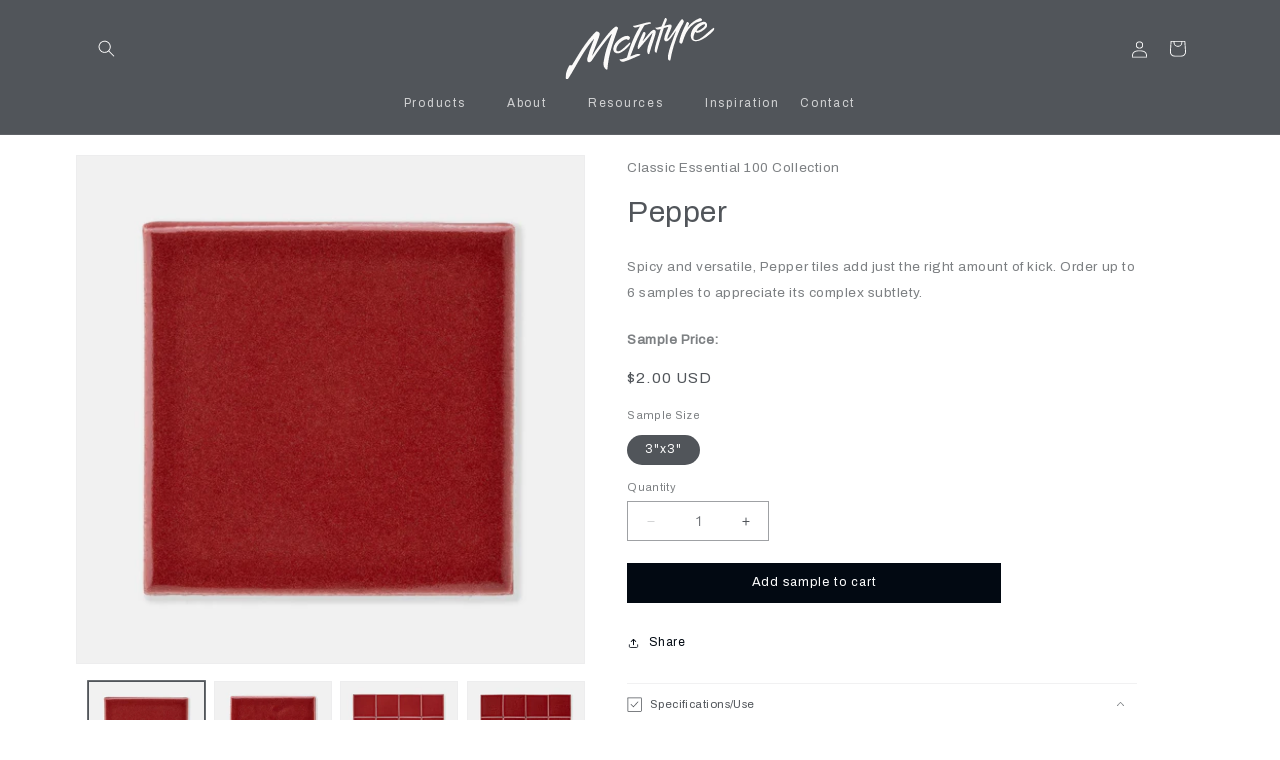

--- FILE ---
content_type: text/html; charset=utf-8
request_url: https://mcintyretile.com/products/pepper
body_size: 40834
content:
<!doctype html>
<html class="js" lang="en">
  <head>
    <meta charset="utf-8">
    <meta http-equiv="X-UA-Compatible" content="IE=edge">
    <meta name="viewport" content="width=device-width,initial-scale=1">
    <meta name="theme-color" content="">
    <link rel="canonical" href="https://mcintyretile.com/products/pepper"><link rel="preconnect" href="https://fonts.shopifycdn.com" crossorigin><title>
      Pepper
 &ndash; McIntyre Tile</title>

    
      <meta name="description" content="Spicy and versatile, Pepper tiles add just the right amount of kick. Order up to 6 samples to appreciate its complex subtlety.">
    

    

<meta property="og:site_name" content="McIntyre Tile">
<meta property="og:url" content="https://mcintyretile.com/products/pepper">
<meta property="og:title" content="Pepper">
<meta property="og:type" content="product">
<meta property="og:description" content="Spicy and versatile, Pepper tiles add just the right amount of kick. Order up to 6 samples to appreciate its complex subtlety."><meta property="og:image" content="http://mcintyretile.com/cdn/shop/products/MCINTYRE_PEPPER_1.jpg?v=1693932547">
  <meta property="og:image:secure_url" content="https://mcintyretile.com/cdn/shop/products/MCINTYRE_PEPPER_1.jpg?v=1693932547">
  <meta property="og:image:width" content="1600">
  <meta property="og:image:height" content="1599"><meta property="og:price:amount" content="2.00">
  <meta property="og:price:currency" content="USD"><meta name="twitter:card" content="summary_large_image">
<meta name="twitter:title" content="Pepper">
<meta name="twitter:description" content="Spicy and versatile, Pepper tiles add just the right amount of kick. Order up to 6 samples to appreciate its complex subtlety.">


    <script src="//mcintyretile.com/cdn/shop/t/17/assets/constants.js?v=58251544750838685771751491034" defer="defer"></script>
    <script src="//mcintyretile.com/cdn/shop/t/17/assets/pubsub.js?v=158357773527763999511751491034" defer="defer"></script>
    <script src="//mcintyretile.com/cdn/shop/t/17/assets/global.js?v=136628361274817707361751491034" defer="defer"></script><link rel="stylesheet" type="text/css" href="//mcintyretile.com/cdn/shop/t/17/assets/slick.css?v=98340474046176884051751491034"/>
      <script src="//mcintyretile.com/cdn/shop/t/17/assets/slick.min.js?v=71779134894361685811751491034" defer="defer"></script>
      <script src="//mcintyretile.com/cdn/shop/t/17/assets/retailers.js?v=27372804702076695591751491034" defer="defer"></script>
    

    <script>window.performance && window.performance.mark && window.performance.mark('shopify.content_for_header.start');</script><meta id="shopify-digital-wallet" name="shopify-digital-wallet" content="/74423697727/digital_wallets/dialog">
<meta name="shopify-checkout-api-token" content="d40a14f23aa13073358f31724b31c835">
<meta id="in-context-paypal-metadata" data-shop-id="74423697727" data-venmo-supported="false" data-environment="production" data-locale="en_US" data-paypal-v4="true" data-currency="USD">
<link rel="alternate" type="application/json+oembed" href="https://mcintyretile.com/products/pepper.oembed">
<script async="async" src="/checkouts/internal/preloads.js?locale=en-US"></script>
<link rel="preconnect" href="https://shop.app" crossorigin="anonymous">
<script async="async" src="https://shop.app/checkouts/internal/preloads.js?locale=en-US&shop_id=74423697727" crossorigin="anonymous"></script>
<script id="apple-pay-shop-capabilities" type="application/json">{"shopId":74423697727,"countryCode":"US","currencyCode":"USD","merchantCapabilities":["supports3DS"],"merchantId":"gid:\/\/shopify\/Shop\/74423697727","merchantName":"McIntyre Tile","requiredBillingContactFields":["postalAddress","email","phone"],"requiredShippingContactFields":["postalAddress","email","phone"],"shippingType":"shipping","supportedNetworks":["visa","masterCard","amex","discover","elo","jcb"],"total":{"type":"pending","label":"McIntyre Tile","amount":"1.00"},"shopifyPaymentsEnabled":true,"supportsSubscriptions":true}</script>
<script id="shopify-features" type="application/json">{"accessToken":"d40a14f23aa13073358f31724b31c835","betas":["rich-media-storefront-analytics"],"domain":"mcintyretile.com","predictiveSearch":true,"shopId":74423697727,"locale":"en"}</script>
<script>var Shopify = Shopify || {};
Shopify.shop = "mcintyre-tile.myshopify.com";
Shopify.locale = "en";
Shopify.currency = {"active":"USD","rate":"1.0"};
Shopify.country = "US";
Shopify.theme = {"name":"Taste-New-Additions-7\/5\/2025","id":179473285439,"schema_name":"Taste","schema_version":"14.0.0","theme_store_id":1434,"role":"main"};
Shopify.theme.handle = "null";
Shopify.theme.style = {"id":null,"handle":null};
Shopify.cdnHost = "mcintyretile.com/cdn";
Shopify.routes = Shopify.routes || {};
Shopify.routes.root = "/";</script>
<script type="module">!function(o){(o.Shopify=o.Shopify||{}).modules=!0}(window);</script>
<script>!function(o){function n(){var o=[];function n(){o.push(Array.prototype.slice.apply(arguments))}return n.q=o,n}var t=o.Shopify=o.Shopify||{};t.loadFeatures=n(),t.autoloadFeatures=n()}(window);</script>
<script>
  window.ShopifyPay = window.ShopifyPay || {};
  window.ShopifyPay.apiHost = "shop.app\/pay";
  window.ShopifyPay.redirectState = null;
</script>
<script id="shop-js-analytics" type="application/json">{"pageType":"product"}</script>
<script defer="defer" async type="module" src="//mcintyretile.com/cdn/shopifycloud/shop-js/modules/v2/client.init-shop-cart-sync_CG-L-Qzi.en.esm.js"></script>
<script defer="defer" async type="module" src="//mcintyretile.com/cdn/shopifycloud/shop-js/modules/v2/chunk.common_B8yXDTDb.esm.js"></script>
<script type="module">
  await import("//mcintyretile.com/cdn/shopifycloud/shop-js/modules/v2/client.init-shop-cart-sync_CG-L-Qzi.en.esm.js");
await import("//mcintyretile.com/cdn/shopifycloud/shop-js/modules/v2/chunk.common_B8yXDTDb.esm.js");

  window.Shopify.SignInWithShop?.initShopCartSync?.({"fedCMEnabled":true,"windoidEnabled":true});

</script>
<script defer="defer" async type="module" src="//mcintyretile.com/cdn/shopifycloud/shop-js/modules/v2/client.payment-terms_BFsudFhJ.en.esm.js"></script>
<script defer="defer" async type="module" src="//mcintyretile.com/cdn/shopifycloud/shop-js/modules/v2/chunk.common_B8yXDTDb.esm.js"></script>
<script defer="defer" async type="module" src="//mcintyretile.com/cdn/shopifycloud/shop-js/modules/v2/chunk.modal_dvVUSHam.esm.js"></script>
<script type="module">
  await import("//mcintyretile.com/cdn/shopifycloud/shop-js/modules/v2/client.payment-terms_BFsudFhJ.en.esm.js");
await import("//mcintyretile.com/cdn/shopifycloud/shop-js/modules/v2/chunk.common_B8yXDTDb.esm.js");
await import("//mcintyretile.com/cdn/shopifycloud/shop-js/modules/v2/chunk.modal_dvVUSHam.esm.js");

  
</script>
<script>
  window.Shopify = window.Shopify || {};
  if (!window.Shopify.featureAssets) window.Shopify.featureAssets = {};
  window.Shopify.featureAssets['shop-js'] = {"shop-cart-sync":["modules/v2/client.shop-cart-sync_C7TtgCZT.en.esm.js","modules/v2/chunk.common_B8yXDTDb.esm.js"],"shop-button":["modules/v2/client.shop-button_aOcg-RjH.en.esm.js","modules/v2/chunk.common_B8yXDTDb.esm.js"],"init-fed-cm":["modules/v2/client.init-fed-cm_DGh7x7ZX.en.esm.js","modules/v2/chunk.common_B8yXDTDb.esm.js"],"init-windoid":["modules/v2/client.init-windoid_C5PxDKWE.en.esm.js","modules/v2/chunk.common_B8yXDTDb.esm.js"],"init-shop-email-lookup-coordinator":["modules/v2/client.init-shop-email-lookup-coordinator_D-37GF_a.en.esm.js","modules/v2/chunk.common_B8yXDTDb.esm.js"],"shop-cash-offers":["modules/v2/client.shop-cash-offers_DkchToOx.en.esm.js","modules/v2/chunk.common_B8yXDTDb.esm.js","modules/v2/chunk.modal_dvVUSHam.esm.js"],"init-shop-cart-sync":["modules/v2/client.init-shop-cart-sync_CG-L-Qzi.en.esm.js","modules/v2/chunk.common_B8yXDTDb.esm.js"],"shop-toast-manager":["modules/v2/client.shop-toast-manager_BmSBWum3.en.esm.js","modules/v2/chunk.common_B8yXDTDb.esm.js"],"pay-button":["modules/v2/client.pay-button_Cw45D1uM.en.esm.js","modules/v2/chunk.common_B8yXDTDb.esm.js"],"avatar":["modules/v2/client.avatar_BTnouDA3.en.esm.js"],"shop-login-button":["modules/v2/client.shop-login-button_DrVPCwAQ.en.esm.js","modules/v2/chunk.common_B8yXDTDb.esm.js","modules/v2/chunk.modal_dvVUSHam.esm.js"],"init-customer-accounts":["modules/v2/client.init-customer-accounts_BNYsaOzg.en.esm.js","modules/v2/client.shop-login-button_DrVPCwAQ.en.esm.js","modules/v2/chunk.common_B8yXDTDb.esm.js","modules/v2/chunk.modal_dvVUSHam.esm.js"],"init-customer-accounts-sign-up":["modules/v2/client.init-customer-accounts-sign-up_pIEGEpjr.en.esm.js","modules/v2/client.shop-login-button_DrVPCwAQ.en.esm.js","modules/v2/chunk.common_B8yXDTDb.esm.js","modules/v2/chunk.modal_dvVUSHam.esm.js"],"init-shop-for-new-customer-accounts":["modules/v2/client.init-shop-for-new-customer-accounts_BIu2e6le.en.esm.js","modules/v2/client.shop-login-button_DrVPCwAQ.en.esm.js","modules/v2/chunk.common_B8yXDTDb.esm.js","modules/v2/chunk.modal_dvVUSHam.esm.js"],"shop-follow-button":["modules/v2/client.shop-follow-button_B6YY9G4U.en.esm.js","modules/v2/chunk.common_B8yXDTDb.esm.js","modules/v2/chunk.modal_dvVUSHam.esm.js"],"lead-capture":["modules/v2/client.lead-capture_o2hOda6W.en.esm.js","modules/v2/chunk.common_B8yXDTDb.esm.js","modules/v2/chunk.modal_dvVUSHam.esm.js"],"checkout-modal":["modules/v2/client.checkout-modal_NoX7b1qq.en.esm.js","modules/v2/chunk.common_B8yXDTDb.esm.js","modules/v2/chunk.modal_dvVUSHam.esm.js"],"shop-login":["modules/v2/client.shop-login_DA8-MZ-E.en.esm.js","modules/v2/chunk.common_B8yXDTDb.esm.js","modules/v2/chunk.modal_dvVUSHam.esm.js"],"payment-terms":["modules/v2/client.payment-terms_BFsudFhJ.en.esm.js","modules/v2/chunk.common_B8yXDTDb.esm.js","modules/v2/chunk.modal_dvVUSHam.esm.js"]};
</script>
<script id="__st">var __st={"a":74423697727,"offset":-28800,"reqid":"605bdbd0-96d8-4b51-afbd-67b7df38cf30-1767852547","pageurl":"mcintyretile.com\/products\/pepper","u":"618056c05273","p":"product","rtyp":"product","rid":8742246515007};</script>
<script>window.ShopifyPaypalV4VisibilityTracking = true;</script>
<script id="captcha-bootstrap">!function(){'use strict';const t='contact',e='account',n='new_comment',o=[[t,t],['blogs',n],['comments',n],[t,'customer']],c=[[e,'customer_login'],[e,'guest_login'],[e,'recover_customer_password'],[e,'create_customer']],r=t=>t.map((([t,e])=>`form[action*='/${t}']:not([data-nocaptcha='true']) input[name='form_type'][value='${e}']`)).join(','),a=t=>()=>t?[...document.querySelectorAll(t)].map((t=>t.form)):[];function s(){const t=[...o],e=r(t);return a(e)}const i='password',u='form_key',d=['recaptcha-v3-token','g-recaptcha-response','h-captcha-response',i],f=()=>{try{return window.sessionStorage}catch{return}},m='__shopify_v',_=t=>t.elements[u];function p(t,e,n=!1){try{const o=window.sessionStorage,c=JSON.parse(o.getItem(e)),{data:r}=function(t){const{data:e,action:n}=t;return t[m]||n?{data:e,action:n}:{data:t,action:n}}(c);for(const[e,n]of Object.entries(r))t.elements[e]&&(t.elements[e].value=n);n&&o.removeItem(e)}catch(o){console.error('form repopulation failed',{error:o})}}const l='form_type',E='cptcha';function T(t){t.dataset[E]=!0}const w=window,h=w.document,L='Shopify',v='ce_forms',y='captcha';let A=!1;((t,e)=>{const n=(g='f06e6c50-85a8-45c8-87d0-21a2b65856fe',I='https://cdn.shopify.com/shopifycloud/storefront-forms-hcaptcha/ce_storefront_forms_captcha_hcaptcha.v1.5.2.iife.js',D={infoText:'Protected by hCaptcha',privacyText:'Privacy',termsText:'Terms'},(t,e,n)=>{const o=w[L][v],c=o.bindForm;if(c)return c(t,g,e,D).then(n);var r;o.q.push([[t,g,e,D],n]),r=I,A||(h.body.append(Object.assign(h.createElement('script'),{id:'captcha-provider',async:!0,src:r})),A=!0)});var g,I,D;w[L]=w[L]||{},w[L][v]=w[L][v]||{},w[L][v].q=[],w[L][y]=w[L][y]||{},w[L][y].protect=function(t,e){n(t,void 0,e),T(t)},Object.freeze(w[L][y]),function(t,e,n,w,h,L){const[v,y,A,g]=function(t,e,n){const i=e?o:[],u=t?c:[],d=[...i,...u],f=r(d),m=r(i),_=r(d.filter((([t,e])=>n.includes(e))));return[a(f),a(m),a(_),s()]}(w,h,L),I=t=>{const e=t.target;return e instanceof HTMLFormElement?e:e&&e.form},D=t=>v().includes(t);t.addEventListener('submit',(t=>{const e=I(t);if(!e)return;const n=D(e)&&!e.dataset.hcaptchaBound&&!e.dataset.recaptchaBound,o=_(e),c=g().includes(e)&&(!o||!o.value);(n||c)&&t.preventDefault(),c&&!n&&(function(t){try{if(!f())return;!function(t){const e=f();if(!e)return;const n=_(t);if(!n)return;const o=n.value;o&&e.removeItem(o)}(t);const e=Array.from(Array(32),(()=>Math.random().toString(36)[2])).join('');!function(t,e){_(t)||t.append(Object.assign(document.createElement('input'),{type:'hidden',name:u})),t.elements[u].value=e}(t,e),function(t,e){const n=f();if(!n)return;const o=[...t.querySelectorAll(`input[type='${i}']`)].map((({name:t})=>t)),c=[...d,...o],r={};for(const[a,s]of new FormData(t).entries())c.includes(a)||(r[a]=s);n.setItem(e,JSON.stringify({[m]:1,action:t.action,data:r}))}(t,e)}catch(e){console.error('failed to persist form',e)}}(e),e.submit())}));const S=(t,e)=>{t&&!t.dataset[E]&&(n(t,e.some((e=>e===t))),T(t))};for(const o of['focusin','change'])t.addEventListener(o,(t=>{const e=I(t);D(e)&&S(e,y())}));const B=e.get('form_key'),M=e.get(l),P=B&&M;t.addEventListener('DOMContentLoaded',(()=>{const t=y();if(P)for(const e of t)e.elements[l].value===M&&p(e,B);[...new Set([...A(),...v().filter((t=>'true'===t.dataset.shopifyCaptcha))])].forEach((e=>S(e,t)))}))}(h,new URLSearchParams(w.location.search),n,t,e,['guest_login'])})(!0,!0)}();</script>
<script integrity="sha256-4kQ18oKyAcykRKYeNunJcIwy7WH5gtpwJnB7kiuLZ1E=" data-source-attribution="shopify.loadfeatures" defer="defer" src="//mcintyretile.com/cdn/shopifycloud/storefront/assets/storefront/load_feature-a0a9edcb.js" crossorigin="anonymous"></script>
<script crossorigin="anonymous" defer="defer" src="//mcintyretile.com/cdn/shopifycloud/storefront/assets/shopify_pay/storefront-65b4c6d7.js?v=20250812"></script>
<script data-source-attribution="shopify.dynamic_checkout.dynamic.init">var Shopify=Shopify||{};Shopify.PaymentButton=Shopify.PaymentButton||{isStorefrontPortableWallets:!0,init:function(){window.Shopify.PaymentButton.init=function(){};var t=document.createElement("script");t.src="https://mcintyretile.com/cdn/shopifycloud/portable-wallets/latest/portable-wallets.en.js",t.type="module",document.head.appendChild(t)}};
</script>
<script data-source-attribution="shopify.dynamic_checkout.buyer_consent">
  function portableWalletsHideBuyerConsent(e){var t=document.getElementById("shopify-buyer-consent"),n=document.getElementById("shopify-subscription-policy-button");t&&n&&(t.classList.add("hidden"),t.setAttribute("aria-hidden","true"),n.removeEventListener("click",e))}function portableWalletsShowBuyerConsent(e){var t=document.getElementById("shopify-buyer-consent"),n=document.getElementById("shopify-subscription-policy-button");t&&n&&(t.classList.remove("hidden"),t.removeAttribute("aria-hidden"),n.addEventListener("click",e))}window.Shopify?.PaymentButton&&(window.Shopify.PaymentButton.hideBuyerConsent=portableWalletsHideBuyerConsent,window.Shopify.PaymentButton.showBuyerConsent=portableWalletsShowBuyerConsent);
</script>
<script data-source-attribution="shopify.dynamic_checkout.cart.bootstrap">document.addEventListener("DOMContentLoaded",(function(){function t(){return document.querySelector("shopify-accelerated-checkout-cart, shopify-accelerated-checkout")}if(t())Shopify.PaymentButton.init();else{new MutationObserver((function(e,n){t()&&(Shopify.PaymentButton.init(),n.disconnect())})).observe(document.body,{childList:!0,subtree:!0})}}));
</script>
<link id="shopify-accelerated-checkout-styles" rel="stylesheet" media="screen" href="https://mcintyretile.com/cdn/shopifycloud/portable-wallets/latest/accelerated-checkout-backwards-compat.css" crossorigin="anonymous">
<style id="shopify-accelerated-checkout-cart">
        #shopify-buyer-consent {
  margin-top: 1em;
  display: inline-block;
  width: 100%;
}

#shopify-buyer-consent.hidden {
  display: none;
}

#shopify-subscription-policy-button {
  background: none;
  border: none;
  padding: 0;
  text-decoration: underline;
  font-size: inherit;
  cursor: pointer;
}

#shopify-subscription-policy-button::before {
  box-shadow: none;
}

      </style>
<script id="sections-script" data-sections="header" defer="defer" src="//mcintyretile.com/cdn/shop/t/17/compiled_assets/scripts.js?4318"></script>
<script>window.performance && window.performance.mark && window.performance.mark('shopify.content_for_header.end');</script>


    <style data-shopify>
      @font-face {
  font-family: "Instrument Sans";
  font-weight: 400;
  font-style: normal;
  font-display: swap;
  src: url("//mcintyretile.com/cdn/fonts/instrument_sans/instrumentsans_n4.db86542ae5e1596dbdb28c279ae6c2086c4c5bfa.woff2") format("woff2"),
       url("//mcintyretile.com/cdn/fonts/instrument_sans/instrumentsans_n4.510f1b081e58d08c30978f465518799851ef6d8b.woff") format("woff");
}

      @font-face {
  font-family: "Instrument Sans";
  font-weight: 700;
  font-style: normal;
  font-display: swap;
  src: url("//mcintyretile.com/cdn/fonts/instrument_sans/instrumentsans_n7.e4ad9032e203f9a0977786c356573ced65a7419a.woff2") format("woff2"),
       url("//mcintyretile.com/cdn/fonts/instrument_sans/instrumentsans_n7.b9e40f166fb7639074ba34738101a9d2990bb41a.woff") format("woff");
}

      @font-face {
  font-family: "Instrument Sans";
  font-weight: 400;
  font-style: italic;
  font-display: swap;
  src: url("//mcintyretile.com/cdn/fonts/instrument_sans/instrumentsans_i4.028d3c3cd8d085648c808ceb20cd2fd1eb3560e5.woff2") format("woff2"),
       url("//mcintyretile.com/cdn/fonts/instrument_sans/instrumentsans_i4.7e90d82df8dee29a99237cd19cc529d2206706a2.woff") format("woff");
}

      @font-face {
  font-family: "Instrument Sans";
  font-weight: 700;
  font-style: italic;
  font-display: swap;
  src: url("//mcintyretile.com/cdn/fonts/instrument_sans/instrumentsans_i7.d6063bb5d8f9cbf96eace9e8801697c54f363c6a.woff2") format("woff2"),
       url("//mcintyretile.com/cdn/fonts/instrument_sans/instrumentsans_i7.ce33afe63f8198a3ac4261b826b560103542cd36.woff") format("woff");
}

      @font-face {
  font-family: Poppins;
  font-weight: 400;
  font-style: normal;
  font-display: swap;
  src: url("//mcintyretile.com/cdn/fonts/poppins/poppins_n4.0ba78fa5af9b0e1a374041b3ceaadf0a43b41362.woff2") format("woff2"),
       url("//mcintyretile.com/cdn/fonts/poppins/poppins_n4.214741a72ff2596839fc9760ee7a770386cf16ca.woff") format("woff");
}


      
        :root,
        .color-scheme-1 {
          --color-background: 255,255,255;
        
          --gradient-background: #ffffff;
        

        

        --color-foreground: 81,85,90;
        --color-background-contrast: 191,191,191;
        --color-shadow: 2,9,18;
        --color-button: 2,9,18;
        --color-button-text: 252,252,252;
        --color-secondary-button: 255,255,255;
        --color-secondary-button-text: 2,9,18;
        --color-link: 2,9,18;
        --color-badge-foreground: 81,85,90;
        --color-badge-background: 255,255,255;
        --color-badge-border: 81,85,90;
        --payment-terms-background-color: rgb(255 255 255);
      }
      
        
        .color-scheme-2 {
          --color-background: 196,209,215;
        
          --gradient-background: #c4d1d7;
        

        

        --color-foreground: 2,9,18;
        --color-background-contrast: 120,150,163;
        --color-shadow: 2,9,18;
        --color-button: 2,9,18;
        --color-button-text: 228,246,255;
        --color-secondary-button: 196,209,215;
        --color-secondary-button-text: 2,9,18;
        --color-link: 2,9,18;
        --color-badge-foreground: 2,9,18;
        --color-badge-background: 196,209,215;
        --color-badge-border: 2,9,18;
        --payment-terms-background-color: rgb(196 209 215);
      }
      
        
        .color-scheme-3 {
          --color-background: 255,255,255;
        
          --gradient-background: #ffffff;
        

        

        --color-foreground: 2,9,18;
        --color-background-contrast: 191,191,191;
        --color-shadow: 2,9,18;
        --color-button: 2,9,18;
        --color-button-text: 219,233,224;
        --color-secondary-button: 255,255,255;
        --color-secondary-button-text: 2,9,18;
        --color-link: 2,9,18;
        --color-badge-foreground: 2,9,18;
        --color-badge-background: 255,255,255;
        --color-badge-border: 2,9,18;
        --payment-terms-background-color: rgb(255 255 255);
      }
      
        
        .color-scheme-4 {
          --color-background: 2,9,18;
        
          --gradient-background: #020912;
        

        

        --color-foreground: 252,252,252;
        --color-background-contrast: 43,126,232;
        --color-shadow: 2,9,18;
        --color-button: 252,252,252;
        --color-button-text: 2,9,18;
        --color-secondary-button: 2,9,18;
        --color-secondary-button-text: 252,252,252;
        --color-link: 252,252,252;
        --color-badge-foreground: 252,252,252;
        --color-badge-background: 2,9,18;
        --color-badge-border: 252,252,252;
        --payment-terms-background-color: rgb(2 9 18);
      }
      
        
        .color-scheme-5 {
          --color-background: 247,237,225;
        
          --gradient-background: #f7ede1;
        

        

        --color-foreground: 2,9,18;
        --color-background-contrast: 220,177,124;
        --color-shadow: 2,9,18;
        --color-button: 2,9,18;
        --color-button-text: 255,223,184;
        --color-secondary-button: 247,237,225;
        --color-secondary-button-text: 2,9,18;
        --color-link: 2,9,18;
        --color-badge-foreground: 2,9,18;
        --color-badge-background: 247,237,225;
        --color-badge-border: 2,9,18;
        --payment-terms-background-color: rgb(247 237 225);
      }
      
        
        .color-scheme-ca9eb43e-b9ae-43f7-82fb-6ca0a247fc0c {
          --color-background: 255,255,255;
        
          --gradient-background: #ffffff;
        

        

        --color-foreground: 2,9,18;
        --color-background-contrast: 191,191,191;
        --color-shadow: 2,9,18;
        --color-button: 2,9,18;
        --color-button-text: 252,252,252;
        --color-secondary-button: 255,255,255;
        --color-secondary-button-text: 2,9,18;
        --color-link: 2,9,18;
        --color-badge-foreground: 2,9,18;
        --color-badge-background: 255,255,255;
        --color-badge-border: 2,9,18;
        --payment-terms-background-color: rgb(255 255 255);
      }
      
        
        .color-scheme-50364064-4ef5-44b1-afa0-bcc0219c0da3 {
          --color-background: 81,85,90;
        
          --gradient-background: #51555a;
        

        

        --color-foreground: 252,252,252;
        --color-background-contrast: 21,22,23;
        --color-shadow: 2,9,18;
        --color-button: 2,9,18;
        --color-button-text: 252,252,252;
        --color-secondary-button: 81,85,90;
        --color-secondary-button-text: 2,9,18;
        --color-link: 2,9,18;
        --color-badge-foreground: 252,252,252;
        --color-badge-background: 81,85,90;
        --color-badge-border: 252,252,252;
        --payment-terms-background-color: rgb(81 85 90);
      }
      
        
        .color-scheme-e7df9c8c-4006-4c89-a266-fd19def3475a {
          --color-background: 237,237,237;
        
          --gradient-background: #ededed;
        

        

        --color-foreground: 81,85,90;
        --color-background-contrast: 173,173,173;
        --color-shadow: 2,9,18;
        --color-button: 2,9,18;
        --color-button-text: 252,252,252;
        --color-secondary-button: 237,237,237;
        --color-secondary-button-text: 2,9,18;
        --color-link: 2,9,18;
        --color-badge-foreground: 81,85,90;
        --color-badge-background: 237,237,237;
        --color-badge-border: 81,85,90;
        --payment-terms-background-color: rgb(237 237 237);
      }
      

      body, .color-scheme-1, .color-scheme-2, .color-scheme-3, .color-scheme-4, .color-scheme-5, .color-scheme-ca9eb43e-b9ae-43f7-82fb-6ca0a247fc0c, .color-scheme-50364064-4ef5-44b1-afa0-bcc0219c0da3, .color-scheme-e7df9c8c-4006-4c89-a266-fd19def3475a {
        color: rgba(var(--color-foreground), 0.75);
        background-color: rgb(var(--color-background));
      }

      :root {
        --font-body-family: "Instrument Sans", sans-serif;
        --font-body-style: normal;
        --font-body-weight: 400;
        --font-body-weight-bold: 700;

        --font-heading-family: Poppins, sans-serif;
        --font-heading-style: normal;
        --font-heading-weight: 400;

        --font-body-scale: 0.85;
        --font-heading-scale: 0.8823529411764706;

        --media-padding: px;
        --media-border-opacity: 0.1;
        --media-border-width: 1px;
        --media-radius: 0px;
        --media-shadow-opacity: 0.0;
        --media-shadow-horizontal-offset: 0px;
        --media-shadow-vertical-offset: 4px;
        --media-shadow-blur-radius: 5px;
        --media-shadow-visible: 0;

        --page-width: 140rem;
        --page-width-margin: 0rem;

        --product-card-image-padding: 0.0rem;
        --product-card-corner-radius: 0.0rem;
        --product-card-text-alignment: center;
        --product-card-border-width: 0.1rem;
        --product-card-border-opacity: 0.1;
        --product-card-shadow-opacity: 0.0;
        --product-card-shadow-visible: 0;
        --product-card-shadow-horizontal-offset: 0.0rem;
        --product-card-shadow-vertical-offset: 0.4rem;
        --product-card-shadow-blur-radius: 0.5rem;

        --collection-card-image-padding: 0.0rem;
        --collection-card-corner-radius: 0.0rem;
        --collection-card-text-alignment: center;
        --collection-card-border-width: 0.0rem;
        --collection-card-border-opacity: 0.1;
        --collection-card-shadow-opacity: 0.0;
        --collection-card-shadow-visible: 0;
        --collection-card-shadow-horizontal-offset: 0.0rem;
        --collection-card-shadow-vertical-offset: 0.4rem;
        --collection-card-shadow-blur-radius: 0.5rem;

        --blog-card-image-padding: 0.0rem;
        --blog-card-corner-radius: 0.0rem;
        --blog-card-text-alignment: center;
        --blog-card-border-width: 0.0rem;
        --blog-card-border-opacity: 0.1;
        --blog-card-shadow-opacity: 0.0;
        --blog-card-shadow-visible: 0;
        --blog-card-shadow-horizontal-offset: 0.0rem;
        --blog-card-shadow-vertical-offset: 0.4rem;
        --blog-card-shadow-blur-radius: 0.5rem;

        --badge-corner-radius: 4.0rem;

        --popup-border-width: 2px;
        --popup-border-opacity: 1.0;
        --popup-corner-radius: 0px;
        --popup-shadow-opacity: 0.1;
        --popup-shadow-horizontal-offset: 0px;
        --popup-shadow-vertical-offset: 4px;
        --popup-shadow-blur-radius: 5px;

        --drawer-border-width: 2px;
        --drawer-border-opacity: 1.0;
        --drawer-shadow-opacity: 0.0;
        --drawer-shadow-horizontal-offset: 0px;
        --drawer-shadow-vertical-offset: 4px;
        --drawer-shadow-blur-radius: 5px;

        --spacing-sections-desktop: 20px;
        --spacing-sections-mobile: 20px;

        --grid-desktop-vertical-spacing: 24px;
        --grid-desktop-horizontal-spacing: 24px;
        --grid-mobile-vertical-spacing: 12px;
        --grid-mobile-horizontal-spacing: 12px;

        --text-boxes-border-opacity: 0.1;
        --text-boxes-border-width: 0px;
        --text-boxes-radius: 0px;
        --text-boxes-shadow-opacity: 0.0;
        --text-boxes-shadow-visible: 0;
        --text-boxes-shadow-horizontal-offset: 0px;
        --text-boxes-shadow-vertical-offset: 4px;
        --text-boxes-shadow-blur-radius: 5px;

        --buttons-radius: 0px;
        --buttons-radius-outset: 0px;
        --buttons-border-width: 1px;
        --buttons-border-opacity: 1.0;
        --buttons-shadow-opacity: 0.0;
        --buttons-shadow-visible: 0;
        --buttons-shadow-horizontal-offset: 0px;
        --buttons-shadow-vertical-offset: 4px;
        --buttons-shadow-blur-radius: 5px;
        --buttons-border-offset: 0px;

        --inputs-radius: 0px;
        --inputs-border-width: 1px;
        --inputs-border-opacity: 0.55;
        --inputs-shadow-opacity: 0.0;
        --inputs-shadow-horizontal-offset: 0px;
        --inputs-margin-offset: 0px;
        --inputs-shadow-vertical-offset: 4px;
        --inputs-shadow-blur-radius: 5px;
        --inputs-radius-outset: 0px;

        --variant-pills-radius: 40px;
        --variant-pills-border-width: 1px;
        --variant-pills-border-opacity: 0.55;
        --variant-pills-shadow-opacity: 0.0;
        --variant-pills-shadow-horizontal-offset: 0px;
        --variant-pills-shadow-vertical-offset: 4px;
        --variant-pills-shadow-blur-radius: 5px;
      }

      *,
      *::before,
      *::after {
        box-sizing: inherit;
      }

      html {
        box-sizing: border-box;
        font-size: calc(var(--font-body-scale) * 62.5%);
        height: 100%;
      }

      body {
        display: grid;
        grid-template-rows: auto auto 1fr auto;
        grid-template-columns: 100%;
        min-height: 100%;
        margin: 0;
        font-size: 1.5rem;
        letter-spacing: 0.06rem;
        line-height: calc(1 + 0.8 / var(--font-body-scale));
        font-family: var(--font-body-family);
        font-style: var(--font-body-style);
        font-weight: var(--font-body-weight);
      }

      @media screen and (min-width: 750px) {
        body {
          font-size: 1.6rem;
        }
      }
    </style>

    <link href="//mcintyretile.com/cdn/shop/t/17/assets/base.css?v=16534392784228263581751491034" rel="stylesheet" type="text/css" media="all" />

      <link rel="preload" as="font" href="//mcintyretile.com/cdn/fonts/instrument_sans/instrumentsans_n4.db86542ae5e1596dbdb28c279ae6c2086c4c5bfa.woff2" type="font/woff2" crossorigin>
      

      <link rel="preload" as="font" href="//mcintyretile.com/cdn/fonts/poppins/poppins_n4.0ba78fa5af9b0e1a374041b3ceaadf0a43b41362.woff2" type="font/woff2" crossorigin>
      
<link
        rel="stylesheet"
        href="//mcintyretile.com/cdn/shop/t/17/assets/component-predictive-search.css?v=118923337488134913561751491034"
        media="print"
        onload="this.media='all'"
      ><script>
      if (Shopify.designMode) {
        document.documentElement.classList.add('shopify-design-mode');
      }
    </script>
    <link rel="stylesheet" type="text/css" href="https://cdnjs.cloudflare.com/ajax/libs/slick-carousel/1.5.8/slick.min.css"/>
  <link rel="stylesheet" type="text/css" href="https://cdnjs.cloudflare.com/ajax/libs/slick-carousel/1.5.8/slick-theme.min.css"/>
  <!-- BEGIN app block: shopify://apps/rt-google-fonts-custom-fonts/blocks/app-embed/2caf2c68-0038-455e-b0b9-066a7c2ad923 --><link rel="preload" as="style" href="https://fonts.googleapis.com/css2?family=Archivo:ital,wght@0,400&display=swap">
            <link rel="stylesheet" href="https://fonts.googleapis.com/css2?family=Archivo:ital,wght@0,400&display=swap"><link rel="preconnect" href="https://fonts.gstatic.com" crossorigin><style id="rafp-stylesheet">body,h1,h2,h3,h4,h5,h6,p,blockquote,li,a,strong,b,em {font-family:"Archivo"!important;font-weight:400!important;
        font-style:normal!important;}@media screen and (max-width: 749px) {body,h1,h2,h3,h4,h5,h6,p,blockquote,li,a,strong,b,em {}}
    </style>
<!-- END app block --><link href="https://cdn.shopify.com/extensions/019b8c2b-9d9e-7b95-ae6b-c66cd13444b5/madgic-checkout-validation-259/assets/orichi-limit-purchase.css" rel="stylesheet" type="text/css" media="all">
<script src="https://cdn.shopify.com/extensions/019b8c1c-e769-72c6-b296-14041ea4f4f2/avada-app-80/assets/avada-order-limit.js" type="text/javascript" defer="defer"></script>
<script src="https://cdn.shopify.com/extensions/9829290c-2b6c-4517-a42f-0d6eacabb442/1.1.0/assets/font.js" type="text/javascript" defer="defer"></script>
<link href="https://cdn.shopify.com/extensions/9829290c-2b6c-4517-a42f-0d6eacabb442/1.1.0/assets/font.css" rel="stylesheet" type="text/css" media="all">
<link href="https://monorail-edge.shopifysvc.com" rel="dns-prefetch">
<script>(function(){if ("sendBeacon" in navigator && "performance" in window) {try {var session_token_from_headers = performance.getEntriesByType('navigation')[0].serverTiming.find(x => x.name == '_s').description;} catch {var session_token_from_headers = undefined;}var session_cookie_matches = document.cookie.match(/_shopify_s=([^;]*)/);var session_token_from_cookie = session_cookie_matches && session_cookie_matches.length === 2 ? session_cookie_matches[1] : "";var session_token = session_token_from_headers || session_token_from_cookie || "";function handle_abandonment_event(e) {var entries = performance.getEntries().filter(function(entry) {return /monorail-edge.shopifysvc.com/.test(entry.name);});if (!window.abandonment_tracked && entries.length === 0) {window.abandonment_tracked = true;var currentMs = Date.now();var navigation_start = performance.timing.navigationStart;var payload = {shop_id: 74423697727,url: window.location.href,navigation_start,duration: currentMs - navigation_start,session_token,page_type: "product"};window.navigator.sendBeacon("https://monorail-edge.shopifysvc.com/v1/produce", JSON.stringify({schema_id: "online_store_buyer_site_abandonment/1.1",payload: payload,metadata: {event_created_at_ms: currentMs,event_sent_at_ms: currentMs}}));}}window.addEventListener('pagehide', handle_abandonment_event);}}());</script>
<script id="web-pixels-manager-setup">(function e(e,d,r,n,o){if(void 0===o&&(o={}),!Boolean(null===(a=null===(i=window.Shopify)||void 0===i?void 0:i.analytics)||void 0===a?void 0:a.replayQueue)){var i,a;window.Shopify=window.Shopify||{};var t=window.Shopify;t.analytics=t.analytics||{};var s=t.analytics;s.replayQueue=[],s.publish=function(e,d,r){return s.replayQueue.push([e,d,r]),!0};try{self.performance.mark("wpm:start")}catch(e){}var l=function(){var e={modern:/Edge?\/(1{2}[4-9]|1[2-9]\d|[2-9]\d{2}|\d{4,})\.\d+(\.\d+|)|Firefox\/(1{2}[4-9]|1[2-9]\d|[2-9]\d{2}|\d{4,})\.\d+(\.\d+|)|Chrom(ium|e)\/(9{2}|\d{3,})\.\d+(\.\d+|)|(Maci|X1{2}).+ Version\/(15\.\d+|(1[6-9]|[2-9]\d|\d{3,})\.\d+)([,.]\d+|)( \(\w+\)|)( Mobile\/\w+|) Safari\/|Chrome.+OPR\/(9{2}|\d{3,})\.\d+\.\d+|(CPU[ +]OS|iPhone[ +]OS|CPU[ +]iPhone|CPU IPhone OS|CPU iPad OS)[ +]+(15[._]\d+|(1[6-9]|[2-9]\d|\d{3,})[._]\d+)([._]\d+|)|Android:?[ /-](13[3-9]|1[4-9]\d|[2-9]\d{2}|\d{4,})(\.\d+|)(\.\d+|)|Android.+Firefox\/(13[5-9]|1[4-9]\d|[2-9]\d{2}|\d{4,})\.\d+(\.\d+|)|Android.+Chrom(ium|e)\/(13[3-9]|1[4-9]\d|[2-9]\d{2}|\d{4,})\.\d+(\.\d+|)|SamsungBrowser\/([2-9]\d|\d{3,})\.\d+/,legacy:/Edge?\/(1[6-9]|[2-9]\d|\d{3,})\.\d+(\.\d+|)|Firefox\/(5[4-9]|[6-9]\d|\d{3,})\.\d+(\.\d+|)|Chrom(ium|e)\/(5[1-9]|[6-9]\d|\d{3,})\.\d+(\.\d+|)([\d.]+$|.*Safari\/(?![\d.]+ Edge\/[\d.]+$))|(Maci|X1{2}).+ Version\/(10\.\d+|(1[1-9]|[2-9]\d|\d{3,})\.\d+)([,.]\d+|)( \(\w+\)|)( Mobile\/\w+|) Safari\/|Chrome.+OPR\/(3[89]|[4-9]\d|\d{3,})\.\d+\.\d+|(CPU[ +]OS|iPhone[ +]OS|CPU[ +]iPhone|CPU IPhone OS|CPU iPad OS)[ +]+(10[._]\d+|(1[1-9]|[2-9]\d|\d{3,})[._]\d+)([._]\d+|)|Android:?[ /-](13[3-9]|1[4-9]\d|[2-9]\d{2}|\d{4,})(\.\d+|)(\.\d+|)|Mobile Safari.+OPR\/([89]\d|\d{3,})\.\d+\.\d+|Android.+Firefox\/(13[5-9]|1[4-9]\d|[2-9]\d{2}|\d{4,})\.\d+(\.\d+|)|Android.+Chrom(ium|e)\/(13[3-9]|1[4-9]\d|[2-9]\d{2}|\d{4,})\.\d+(\.\d+|)|Android.+(UC? ?Browser|UCWEB|U3)[ /]?(15\.([5-9]|\d{2,})|(1[6-9]|[2-9]\d|\d{3,})\.\d+)\.\d+|SamsungBrowser\/(5\.\d+|([6-9]|\d{2,})\.\d+)|Android.+MQ{2}Browser\/(14(\.(9|\d{2,})|)|(1[5-9]|[2-9]\d|\d{3,})(\.\d+|))(\.\d+|)|K[Aa][Ii]OS\/(3\.\d+|([4-9]|\d{2,})\.\d+)(\.\d+|)/},d=e.modern,r=e.legacy,n=navigator.userAgent;return n.match(d)?"modern":n.match(r)?"legacy":"unknown"}(),u="modern"===l?"modern":"legacy",c=(null!=n?n:{modern:"",legacy:""})[u],f=function(e){return[e.baseUrl,"/wpm","/b",e.hashVersion,"modern"===e.buildTarget?"m":"l",".js"].join("")}({baseUrl:d,hashVersion:r,buildTarget:u}),m=function(e){var d=e.version,r=e.bundleTarget,n=e.surface,o=e.pageUrl,i=e.monorailEndpoint;return{emit:function(e){var a=e.status,t=e.errorMsg,s=(new Date).getTime(),l=JSON.stringify({metadata:{event_sent_at_ms:s},events:[{schema_id:"web_pixels_manager_load/3.1",payload:{version:d,bundle_target:r,page_url:o,status:a,surface:n,error_msg:t},metadata:{event_created_at_ms:s}}]});if(!i)return console&&console.warn&&console.warn("[Web Pixels Manager] No Monorail endpoint provided, skipping logging."),!1;try{return self.navigator.sendBeacon.bind(self.navigator)(i,l)}catch(e){}var u=new XMLHttpRequest;try{return u.open("POST",i,!0),u.setRequestHeader("Content-Type","text/plain"),u.send(l),!0}catch(e){return console&&console.warn&&console.warn("[Web Pixels Manager] Got an unhandled error while logging to Monorail."),!1}}}}({version:r,bundleTarget:l,surface:e.surface,pageUrl:self.location.href,monorailEndpoint:e.monorailEndpoint});try{o.browserTarget=l,function(e){var d=e.src,r=e.async,n=void 0===r||r,o=e.onload,i=e.onerror,a=e.sri,t=e.scriptDataAttributes,s=void 0===t?{}:t,l=document.createElement("script"),u=document.querySelector("head"),c=document.querySelector("body");if(l.async=n,l.src=d,a&&(l.integrity=a,l.crossOrigin="anonymous"),s)for(var f in s)if(Object.prototype.hasOwnProperty.call(s,f))try{l.dataset[f]=s[f]}catch(e){}if(o&&l.addEventListener("load",o),i&&l.addEventListener("error",i),u)u.appendChild(l);else{if(!c)throw new Error("Did not find a head or body element to append the script");c.appendChild(l)}}({src:f,async:!0,onload:function(){if(!function(){var e,d;return Boolean(null===(d=null===(e=window.Shopify)||void 0===e?void 0:e.analytics)||void 0===d?void 0:d.initialized)}()){var d=window.webPixelsManager.init(e)||void 0;if(d){var r=window.Shopify.analytics;r.replayQueue.forEach((function(e){var r=e[0],n=e[1],o=e[2];d.publishCustomEvent(r,n,o)})),r.replayQueue=[],r.publish=d.publishCustomEvent,r.visitor=d.visitor,r.initialized=!0}}},onerror:function(){return m.emit({status:"failed",errorMsg:"".concat(f," has failed to load")})},sri:function(e){var d=/^sha384-[A-Za-z0-9+/=]+$/;return"string"==typeof e&&d.test(e)}(c)?c:"",scriptDataAttributes:o}),m.emit({status:"loading"})}catch(e){m.emit({status:"failed",errorMsg:(null==e?void 0:e.message)||"Unknown error"})}}})({shopId: 74423697727,storefrontBaseUrl: "https://mcintyretile.com",extensionsBaseUrl: "https://extensions.shopifycdn.com/cdn/shopifycloud/web-pixels-manager",monorailEndpoint: "https://monorail-edge.shopifysvc.com/unstable/produce_batch",surface: "storefront-renderer",enabledBetaFlags: ["2dca8a86","a0d5f9d2"],webPixelsConfigList: [{"id":"shopify-app-pixel","configuration":"{}","eventPayloadVersion":"v1","runtimeContext":"STRICT","scriptVersion":"0450","apiClientId":"shopify-pixel","type":"APP","privacyPurposes":["ANALYTICS","MARKETING"]},{"id":"shopify-custom-pixel","eventPayloadVersion":"v1","runtimeContext":"LAX","scriptVersion":"0450","apiClientId":"shopify-pixel","type":"CUSTOM","privacyPurposes":["ANALYTICS","MARKETING"]}],isMerchantRequest: false,initData: {"shop":{"name":"McIntyre Tile","paymentSettings":{"currencyCode":"USD"},"myshopifyDomain":"mcintyre-tile.myshopify.com","countryCode":"US","storefrontUrl":"https:\/\/mcintyretile.com"},"customer":null,"cart":null,"checkout":null,"productVariants":[{"price":{"amount":2.0,"currencyCode":"USD"},"product":{"title":"Pepper","vendor":"McIntyreTile","id":"8742246515007","untranslatedTitle":"Pepper","url":"\/products\/pepper","type":""},"id":"49631867339071","image":{"src":"\/\/mcintyretile.com\/cdn\/shop\/products\/MCINTYRE_PEPPER_1.jpg?v=1693932547"},"sku":"Pepper_3x3_shop","title":"3\"x3\"","untranslatedTitle":"3\"x3\""}],"purchasingCompany":null},},"https://mcintyretile.com/cdn","7cecd0b6w90c54c6cpe92089d5m57a67346",{"modern":"","legacy":""},{"shopId":"74423697727","storefrontBaseUrl":"https:\/\/mcintyretile.com","extensionBaseUrl":"https:\/\/extensions.shopifycdn.com\/cdn\/shopifycloud\/web-pixels-manager","surface":"storefront-renderer","enabledBetaFlags":"[\"2dca8a86\", \"a0d5f9d2\"]","isMerchantRequest":"false","hashVersion":"7cecd0b6w90c54c6cpe92089d5m57a67346","publish":"custom","events":"[[\"page_viewed\",{}],[\"product_viewed\",{\"productVariant\":{\"price\":{\"amount\":2.0,\"currencyCode\":\"USD\"},\"product\":{\"title\":\"Pepper\",\"vendor\":\"McIntyreTile\",\"id\":\"8742246515007\",\"untranslatedTitle\":\"Pepper\",\"url\":\"\/products\/pepper\",\"type\":\"\"},\"id\":\"49631867339071\",\"image\":{\"src\":\"\/\/mcintyretile.com\/cdn\/shop\/products\/MCINTYRE_PEPPER_1.jpg?v=1693932547\"},\"sku\":\"Pepper_3x3_shop\",\"title\":\"3\\\"x3\\\"\",\"untranslatedTitle\":\"3\\\"x3\\\"\"}}]]"});</script><script>
  window.ShopifyAnalytics = window.ShopifyAnalytics || {};
  window.ShopifyAnalytics.meta = window.ShopifyAnalytics.meta || {};
  window.ShopifyAnalytics.meta.currency = 'USD';
  var meta = {"product":{"id":8742246515007,"gid":"gid:\/\/shopify\/Product\/8742246515007","vendor":"McIntyreTile","type":"","handle":"pepper","variants":[{"id":49631867339071,"price":200,"name":"Pepper - 3\"x3\"","public_title":"3\"x3\"","sku":"Pepper_3x3_shop"}],"remote":false},"page":{"pageType":"product","resourceType":"product","resourceId":8742246515007,"requestId":"605bdbd0-96d8-4b51-afbd-67b7df38cf30-1767852547"}};
  for (var attr in meta) {
    window.ShopifyAnalytics.meta[attr] = meta[attr];
  }
</script>
<script class="analytics">
  (function () {
    var customDocumentWrite = function(content) {
      var jquery = null;

      if (window.jQuery) {
        jquery = window.jQuery;
      } else if (window.Checkout && window.Checkout.$) {
        jquery = window.Checkout.$;
      }

      if (jquery) {
        jquery('body').append(content);
      }
    };

    var hasLoggedConversion = function(token) {
      if (token) {
        return document.cookie.indexOf('loggedConversion=' + token) !== -1;
      }
      return false;
    }

    var setCookieIfConversion = function(token) {
      if (token) {
        var twoMonthsFromNow = new Date(Date.now());
        twoMonthsFromNow.setMonth(twoMonthsFromNow.getMonth() + 2);

        document.cookie = 'loggedConversion=' + token + '; expires=' + twoMonthsFromNow;
      }
    }

    var trekkie = window.ShopifyAnalytics.lib = window.trekkie = window.trekkie || [];
    if (trekkie.integrations) {
      return;
    }
    trekkie.methods = [
      'identify',
      'page',
      'ready',
      'track',
      'trackForm',
      'trackLink'
    ];
    trekkie.factory = function(method) {
      return function() {
        var args = Array.prototype.slice.call(arguments);
        args.unshift(method);
        trekkie.push(args);
        return trekkie;
      };
    };
    for (var i = 0; i < trekkie.methods.length; i++) {
      var key = trekkie.methods[i];
      trekkie[key] = trekkie.factory(key);
    }
    trekkie.load = function(config) {
      trekkie.config = config || {};
      trekkie.config.initialDocumentCookie = document.cookie;
      var first = document.getElementsByTagName('script')[0];
      var script = document.createElement('script');
      script.type = 'text/javascript';
      script.onerror = function(e) {
        var scriptFallback = document.createElement('script');
        scriptFallback.type = 'text/javascript';
        scriptFallback.onerror = function(error) {
                var Monorail = {
      produce: function produce(monorailDomain, schemaId, payload) {
        var currentMs = new Date().getTime();
        var event = {
          schema_id: schemaId,
          payload: payload,
          metadata: {
            event_created_at_ms: currentMs,
            event_sent_at_ms: currentMs
          }
        };
        return Monorail.sendRequest("https://" + monorailDomain + "/v1/produce", JSON.stringify(event));
      },
      sendRequest: function sendRequest(endpointUrl, payload) {
        // Try the sendBeacon API
        if (window && window.navigator && typeof window.navigator.sendBeacon === 'function' && typeof window.Blob === 'function' && !Monorail.isIos12()) {
          var blobData = new window.Blob([payload], {
            type: 'text/plain'
          });

          if (window.navigator.sendBeacon(endpointUrl, blobData)) {
            return true;
          } // sendBeacon was not successful

        } // XHR beacon

        var xhr = new XMLHttpRequest();

        try {
          xhr.open('POST', endpointUrl);
          xhr.setRequestHeader('Content-Type', 'text/plain');
          xhr.send(payload);
        } catch (e) {
          console.log(e);
        }

        return false;
      },
      isIos12: function isIos12() {
        return window.navigator.userAgent.lastIndexOf('iPhone; CPU iPhone OS 12_') !== -1 || window.navigator.userAgent.lastIndexOf('iPad; CPU OS 12_') !== -1;
      }
    };
    Monorail.produce('monorail-edge.shopifysvc.com',
      'trekkie_storefront_load_errors/1.1',
      {shop_id: 74423697727,
      theme_id: 179473285439,
      app_name: "storefront",
      context_url: window.location.href,
      source_url: "//mcintyretile.com/cdn/s/trekkie.storefront.f147c1e4d549b37a06778fe065e689864aedea98.min.js"});

        };
        scriptFallback.async = true;
        scriptFallback.src = '//mcintyretile.com/cdn/s/trekkie.storefront.f147c1e4d549b37a06778fe065e689864aedea98.min.js';
        first.parentNode.insertBefore(scriptFallback, first);
      };
      script.async = true;
      script.src = '//mcintyretile.com/cdn/s/trekkie.storefront.f147c1e4d549b37a06778fe065e689864aedea98.min.js';
      first.parentNode.insertBefore(script, first);
    };
    trekkie.load(
      {"Trekkie":{"appName":"storefront","development":false,"defaultAttributes":{"shopId":74423697727,"isMerchantRequest":null,"themeId":179473285439,"themeCityHash":"13431231728870672664","contentLanguage":"en","currency":"USD","eventMetadataId":"498289c3-8c09-462d-80c4-5a9d2d226916"},"isServerSideCookieWritingEnabled":true,"monorailRegion":"shop_domain","enabledBetaFlags":["65f19447"]},"Session Attribution":{},"S2S":{"facebookCapiEnabled":false,"source":"trekkie-storefront-renderer","apiClientId":580111}}
    );

    var loaded = false;
    trekkie.ready(function() {
      if (loaded) return;
      loaded = true;

      window.ShopifyAnalytics.lib = window.trekkie;

      var originalDocumentWrite = document.write;
      document.write = customDocumentWrite;
      try { window.ShopifyAnalytics.merchantGoogleAnalytics.call(this); } catch(error) {};
      document.write = originalDocumentWrite;

      window.ShopifyAnalytics.lib.page(null,{"pageType":"product","resourceType":"product","resourceId":8742246515007,"requestId":"605bdbd0-96d8-4b51-afbd-67b7df38cf30-1767852547","shopifyEmitted":true});

      var match = window.location.pathname.match(/checkouts\/(.+)\/(thank_you|post_purchase)/)
      var token = match? match[1]: undefined;
      if (!hasLoggedConversion(token)) {
        setCookieIfConversion(token);
        window.ShopifyAnalytics.lib.track("Viewed Product",{"currency":"USD","variantId":49631867339071,"productId":8742246515007,"productGid":"gid:\/\/shopify\/Product\/8742246515007","name":"Pepper - 3\"x3\"","price":"2.00","sku":"Pepper_3x3_shop","brand":"McIntyreTile","variant":"3\"x3\"","category":"","nonInteraction":true,"remote":false},undefined,undefined,{"shopifyEmitted":true});
      window.ShopifyAnalytics.lib.track("monorail:\/\/trekkie_storefront_viewed_product\/1.1",{"currency":"USD","variantId":49631867339071,"productId":8742246515007,"productGid":"gid:\/\/shopify\/Product\/8742246515007","name":"Pepper - 3\"x3\"","price":"2.00","sku":"Pepper_3x3_shop","brand":"McIntyreTile","variant":"3\"x3\"","category":"","nonInteraction":true,"remote":false,"referer":"https:\/\/mcintyretile.com\/products\/pepper"});
      }
    });


        var eventsListenerScript = document.createElement('script');
        eventsListenerScript.async = true;
        eventsListenerScript.src = "//mcintyretile.com/cdn/shopifycloud/storefront/assets/shop_events_listener-3da45d37.js";
        document.getElementsByTagName('head')[0].appendChild(eventsListenerScript);

})();</script>
<script
  defer
  src="https://mcintyretile.com/cdn/shopifycloud/perf-kit/shopify-perf-kit-3.0.0.min.js"
  data-application="storefront-renderer"
  data-shop-id="74423697727"
  data-render-region="gcp-us-central1"
  data-page-type="product"
  data-theme-instance-id="179473285439"
  data-theme-name="Taste"
  data-theme-version="14.0.0"
  data-monorail-region="shop_domain"
  data-resource-timing-sampling-rate="10"
  data-shs="true"
  data-shs-beacon="true"
  data-shs-export-with-fetch="true"
  data-shs-logs-sample-rate="1"
  data-shs-beacon-endpoint="https://mcintyretile.com/api/collect"
></script>
</head>

  <body class="gradient">
    <a class="skip-to-content-link button visually-hidden" href="#MainContent">
      Skip to content
    </a><!-- BEGIN sections: header-group -->
<div id="shopify-section-sections--24868859085119__header" class="shopify-section shopify-section-group-header-group section-header"><link rel="stylesheet" href="//mcintyretile.com/cdn/shop/t/17/assets/component-list-menu.css?v=151968516119678728991751491034" media="print" onload="this.media='all'">
<link rel="stylesheet" href="//mcintyretile.com/cdn/shop/t/17/assets/component-search.css?v=165164710990765432851751491034" media="print" onload="this.media='all'">
<link rel="stylesheet" href="//mcintyretile.com/cdn/shop/t/17/assets/component-menu-drawer.css?v=110695408305392539491751491034" media="print" onload="this.media='all'">
<link rel="stylesheet" href="//mcintyretile.com/cdn/shop/t/17/assets/component-cart-notification.css?v=54116361853792938221751491034" media="print" onload="this.media='all'">
<link rel="stylesheet" href="//mcintyretile.com/cdn/shop/t/17/assets/component-cart-items.css?v=127384614032664249911751491034" media="print" onload="this.media='all'"><link rel="stylesheet" href="//mcintyretile.com/cdn/shop/t/17/assets/component-price.css?v=70172745017360139101751491034" media="print" onload="this.media='all'"><style>
  header-drawer {
    justify-self: start;
    margin-left: -1.2rem;
  }@media screen and (min-width: 990px) {
      header-drawer {
        display: none;
      }
    }.menu-drawer-container {
    display: flex;
  }

  .list-menu {
    list-style: none;
    padding: 0;
    margin: 0;
  }

  .list-menu--inline {
    display: inline-flex;
    flex-wrap: wrap;
  }

  summary.list-menu__item {
    padding-right: 2.7rem;
  }

  .list-menu__item {
    display: flex;
    align-items: center;
    line-height: calc(1 + 0.3 / var(--font-body-scale));
  }

  .list-menu__item--link {
    text-decoration: none;
    padding-bottom: 1rem;
    padding-top: 1rem;
    line-height: calc(1 + 0.8 / var(--font-body-scale));
  }

  @media screen and (min-width: 750px) {
    .list-menu__item--link {
      padding-bottom: 0.5rem;
      padding-top: 0.5rem;
    }
  }
</style><style data-shopify>.header {
    padding: 6px 3rem 6px 3rem;
  }

  .section-header {
    position: sticky; /* This is for fixing a Safari z-index issue. PR #2147 */
    margin-bottom: 0px;
  }

  @media screen and (min-width: 750px) {
    .section-header {
      margin-bottom: 0px;
    }
  }

  @media screen and (min-width: 990px) {
    .header {
      padding-top: 12px;
      padding-bottom: 12px;
    }
  }</style><script src="//mcintyretile.com/cdn/shop/t/17/assets/details-disclosure.js?v=13653116266235556501751491034" defer="defer"></script>
<script src="//mcintyretile.com/cdn/shop/t/17/assets/details-modal.js?v=25581673532751508451751491034" defer="defer"></script>
<script src="//mcintyretile.com/cdn/shop/t/17/assets/cart-notification.js?v=133508293167896966491751491034" defer="defer"></script>
<script src="//mcintyretile.com/cdn/shop/t/17/assets/search-form.js?v=133129549252120666541751491034" defer="defer"></script><svg xmlns="http://www.w3.org/2000/svg" class="hidden">
  <symbol id="icon-search" viewbox="0 0 18 19" fill="none">
    <path fill-rule="evenodd" clip-rule="evenodd" d="M11.03 11.68A5.784 5.784 0 112.85 3.5a5.784 5.784 0 018.18 8.18zm.26 1.12a6.78 6.78 0 11.72-.7l5.4 5.4a.5.5 0 11-.71.7l-5.41-5.4z" fill="currentColor"/>
  </symbol>

  <symbol id="icon-reset" class="icon icon-close"  fill="none" viewBox="0 0 18 18" stroke="currentColor">
    <circle r="8.5" cy="9" cx="9" stroke-opacity="0.2"/>
    <path d="M6.82972 6.82915L1.17193 1.17097" stroke-linecap="round" stroke-linejoin="round" transform="translate(5 5)"/>
    <path d="M1.22896 6.88502L6.77288 1.11523" stroke-linecap="round" stroke-linejoin="round" transform="translate(5 5)"/>
  </symbol>

  <symbol id="icon-close" class="icon icon-close" fill="none" viewBox="0 0 18 17">
    <path d="M.865 15.978a.5.5 0 00.707.707l7.433-7.431 7.579 7.282a.501.501 0 00.846-.37.5.5 0 00-.153-.351L9.712 8.546l7.417-7.416a.5.5 0 10-.707-.708L8.991 7.853 1.413.573a.5.5 0 10-.693.72l7.563 7.268-7.418 7.417z" fill="currentColor">
  </symbol>
</svg><sticky-header data-sticky-type="on-scroll-up" class="header-wrapper color-scheme-50364064-4ef5-44b1-afa0-bcc0219c0da3 gradient header-wrapper--border-bottom"><header class="header header--top-center header--mobile-center page-width header--has-menu header--has-account">

<header-drawer data-breakpoint="tablet">
  <details id="Details-menu-drawer-container" class="menu-drawer-container">
    <summary
      class="header__icon header__icon--menu header__icon--summary link focus-inset"
      aria-label="Menu"
    >
      <span>
        <svg
  xmlns="http://www.w3.org/2000/svg"
  aria-hidden="true"
  focusable="false"
  class="icon icon-hamburger"
  fill="none"
  viewBox="0 0 18 16"
>
  <path d="M1 .5a.5.5 0 100 1h15.71a.5.5 0 000-1H1zM.5 8a.5.5 0 01.5-.5h15.71a.5.5 0 010 1H1A.5.5 0 01.5 8zm0 7a.5.5 0 01.5-.5h15.71a.5.5 0 010 1H1a.5.5 0 01-.5-.5z" fill="currentColor">
</svg>

        <svg
  xmlns="http://www.w3.org/2000/svg"
  aria-hidden="true"
  focusable="false"
  class="icon icon-close"
  fill="none"
  viewBox="0 0 18 17"
>
  <path d="M.865 15.978a.5.5 0 00.707.707l7.433-7.431 7.579 7.282a.501.501 0 00.846-.37.5.5 0 00-.153-.351L9.712 8.546l7.417-7.416a.5.5 0 10-.707-.708L8.991 7.853 1.413.573a.5.5 0 10-.693.72l7.563 7.268-7.418 7.417z" fill="currentColor">
</svg>

      </span>
    </summary>
    <div id="menu-drawer" class="gradient menu-drawer motion-reduce color-scheme-1">
      <div class="menu-drawer__inner-container">
        <div class="menu-drawer__navigation-container">
          <nav class="menu-drawer__navigation">
            <ul class="menu-drawer__menu has-submenu list-menu" role="list"><li><details id="Details-menu-drawer-menu-item-1">
                      <summary
                        id="HeaderDrawer-products"
                        class="menu-drawer__menu-item list-menu__item link link--text focus-inset"
                      >
                        Products
                        <svg
  viewBox="0 0 14 10"
  fill="none"
  aria-hidden="true"
  focusable="false"
  class="icon icon-arrow"
  xmlns="http://www.w3.org/2000/svg"
>
  <path fill-rule="evenodd" clip-rule="evenodd" d="M8.537.808a.5.5 0 01.817-.162l4 4a.5.5 0 010 .708l-4 4a.5.5 0 11-.708-.708L11.793 5.5H1a.5.5 0 010-1h10.793L8.646 1.354a.5.5 0 01-.109-.546z" fill="currentColor">
</svg>

                        <svg aria-hidden="true" focusable="false" class="icon icon-caret" viewBox="0 0 10 6">
  <path fill-rule="evenodd" clip-rule="evenodd" d="M9.354.646a.5.5 0 00-.708 0L5 4.293 1.354.646a.5.5 0 00-.708.708l4 4a.5.5 0 00.708 0l4-4a.5.5 0 000-.708z" fill="currentColor">
</svg>

                      </summary>
                      <div
                        id="link-products"
                        class="menu-drawer__submenu has-submenu gradient motion-reduce"
                        tabindex="-1"
                      >
                        <div class="menu-drawer__inner-submenu">
                          <button class="menu-drawer__close-button link link--text focus-inset" aria-expanded="true">
                            <svg
  viewBox="0 0 14 10"
  fill="none"
  aria-hidden="true"
  focusable="false"
  class="icon icon-arrow"
  xmlns="http://www.w3.org/2000/svg"
>
  <path fill-rule="evenodd" clip-rule="evenodd" d="M8.537.808a.5.5 0 01.817-.162l4 4a.5.5 0 010 .708l-4 4a.5.5 0 11-.708-.708L11.793 5.5H1a.5.5 0 010-1h10.793L8.646 1.354a.5.5 0 01-.109-.546z" fill="currentColor">
</svg>

                            Products
                          </button>
                          <ul class="menu-drawer__menu list-menu" role="list" tabindex="-1"><li><details id="Details-menu-drawer-products-tiles">
                                    <summary
                                      id="HeaderDrawer-products-tiles"
                                      class="menu-drawer__menu-item link link--text list-menu__item focus-inset"
                                    >
                                      Tiles
                                      <svg
  viewBox="0 0 14 10"
  fill="none"
  aria-hidden="true"
  focusable="false"
  class="icon icon-arrow"
  xmlns="http://www.w3.org/2000/svg"
>
  <path fill-rule="evenodd" clip-rule="evenodd" d="M8.537.808a.5.5 0 01.817-.162l4 4a.5.5 0 010 .708l-4 4a.5.5 0 11-.708-.708L11.793 5.5H1a.5.5 0 010-1h10.793L8.646 1.354a.5.5 0 01-.109-.546z" fill="currentColor">
</svg>

                                      <svg aria-hidden="true" focusable="false" class="icon icon-caret" viewBox="0 0 10 6">
  <path fill-rule="evenodd" clip-rule="evenodd" d="M9.354.646a.5.5 0 00-.708 0L5 4.293 1.354.646a.5.5 0 00-.708.708l4 4a.5.5 0 00.708 0l4-4a.5.5 0 000-.708z" fill="currentColor">
</svg>

                                    </summary>
                                    <div
                                      id="childlink-tiles"
                                      class="menu-drawer__submenu has-submenu gradient motion-reduce"
                                    >
                                      <button
                                        class="menu-drawer__close-button link link--text focus-inset"
                                        aria-expanded="true"
                                      >
                                        <svg
  viewBox="0 0 14 10"
  fill="none"
  aria-hidden="true"
  focusable="false"
  class="icon icon-arrow"
  xmlns="http://www.w3.org/2000/svg"
>
  <path fill-rule="evenodd" clip-rule="evenodd" d="M8.537.808a.5.5 0 01.817-.162l4 4a.5.5 0 010 .708l-4 4a.5.5 0 11-.708-.708L11.793 5.5H1a.5.5 0 010-1h10.793L8.646 1.354a.5.5 0 01-.109-.546z" fill="currentColor">
</svg>

                                        Tiles
                                      </button>
                                      <ul
                                        class="menu-drawer__menu list-menu"
                                        role="list"
                                        tabindex="-1"
                                      ><li>
                                            <a
                                              id="HeaderDrawer-products-tiles-classic-essential-100-collection"
                                              href="/collections/tile"
                                              class="menu-drawer__menu-item link link--text list-menu__item focus-inset"
                                              
                                            >
                                              Classic Essential 100 Collection
                                            </a>
                                          </li><li>
                                            <a
                                              id="HeaderDrawer-products-tiles-artisan-collection"
                                              href="/collections/tile-artisan"
                                              class="menu-drawer__menu-item link link--text list-menu__item focus-inset"
                                              
                                            >
                                              Artisan Collection
                                            </a>
                                          </li><li>
                                            <a
                                              id="HeaderDrawer-products-tiles-archive-collection"
                                              href="/collections/archive-collection"
                                              class="menu-drawer__menu-item link link--text list-menu__item focus-inset"
                                              
                                            >
                                              Archive Collection
                                            </a>
                                          </li><li>
                                            <a
                                              id="HeaderDrawer-products-tiles-trim"
                                              href="/collections/tile-trim"
                                              class="menu-drawer__menu-item link link--text list-menu__item focus-inset"
                                              
                                            >
                                              Trim
                                            </a>
                                          </li><li>
                                            <a
                                              id="HeaderDrawer-products-tiles-decorative-tiles"
                                              href="/pages/decorative-tiles"
                                              class="menu-drawer__menu-item link link--text list-menu__item focus-inset"
                                              
                                            >
                                              Decorative Tiles
                                            </a>
                                          </li><li>
                                            <a
                                              id="HeaderDrawer-products-tiles-texture"
                                              href="/pages/textures"
                                              class="menu-drawer__menu-item link link--text list-menu__item focus-inset"
                                              
                                            >
                                              Texture
                                            </a>
                                          </li><li>
                                            <a
                                              id="HeaderDrawer-products-tiles-pool-spa"
                                              href="/collections/pool-spa"
                                              class="menu-drawer__menu-item link link--text list-menu__item focus-inset"
                                              
                                            >
                                              Pool &amp; Spa
                                            </a>
                                          </li><li>
                                            <a
                                              id="HeaderDrawer-products-tiles-mosaic"
                                              href="/pages/mosaic"
                                              class="menu-drawer__menu-item link link--text list-menu__item focus-inset"
                                              
                                            >
                                              Mosaic
                                            </a>
                                          </li></ul>
                                    </div>
                                  </details></li><li><a
                                    id="HeaderDrawer-products-thin-brick"
                                    href="/collections/artisan-glazed-thin-brick"
                                    class="menu-drawer__menu-item link link--text list-menu__item focus-inset"
                                    
                                  >
                                    Thin Brick
                                  </a></li><li><a
                                    id="HeaderDrawer-products-custom-solutions"
                                    href="/pages/custom-solutions"
                                    class="menu-drawer__menu-item link link--text list-menu__item focus-inset"
                                    
                                  >
                                    Custom Solutions
                                  </a></li><li><a
                                    id="HeaderDrawer-products-seconds-and-overruns"
                                    href="/collections/seconds-and-overruns"
                                    class="menu-drawer__menu-item link link--text list-menu__item focus-inset"
                                    
                                  >
                                    Seconds and Overruns
                                  </a></li></ul>
                        </div>
                      </div>
                    </details></li><li><details id="Details-menu-drawer-menu-item-2">
                      <summary
                        id="HeaderDrawer-about"
                        class="menu-drawer__menu-item list-menu__item link link--text focus-inset"
                      >
                        About
                        <svg
  viewBox="0 0 14 10"
  fill="none"
  aria-hidden="true"
  focusable="false"
  class="icon icon-arrow"
  xmlns="http://www.w3.org/2000/svg"
>
  <path fill-rule="evenodd" clip-rule="evenodd" d="M8.537.808a.5.5 0 01.817-.162l4 4a.5.5 0 010 .708l-4 4a.5.5 0 11-.708-.708L11.793 5.5H1a.5.5 0 010-1h10.793L8.646 1.354a.5.5 0 01-.109-.546z" fill="currentColor">
</svg>

                        <svg aria-hidden="true" focusable="false" class="icon icon-caret" viewBox="0 0 10 6">
  <path fill-rule="evenodd" clip-rule="evenodd" d="M9.354.646a.5.5 0 00-.708 0L5 4.293 1.354.646a.5.5 0 00-.708.708l4 4a.5.5 0 00.708 0l4-4a.5.5 0 000-.708z" fill="currentColor">
</svg>

                      </summary>
                      <div
                        id="link-about"
                        class="menu-drawer__submenu has-submenu gradient motion-reduce"
                        tabindex="-1"
                      >
                        <div class="menu-drawer__inner-submenu">
                          <button class="menu-drawer__close-button link link--text focus-inset" aria-expanded="true">
                            <svg
  viewBox="0 0 14 10"
  fill="none"
  aria-hidden="true"
  focusable="false"
  class="icon icon-arrow"
  xmlns="http://www.w3.org/2000/svg"
>
  <path fill-rule="evenodd" clip-rule="evenodd" d="M8.537.808a.5.5 0 01.817-.162l4 4a.5.5 0 010 .708l-4 4a.5.5 0 11-.708-.708L11.793 5.5H1a.5.5 0 010-1h10.793L8.646 1.354a.5.5 0 01-.109-.546z" fill="currentColor">
</svg>

                            About
                          </button>
                          <ul class="menu-drawer__menu list-menu" role="list" tabindex="-1"><li><a
                                    id="HeaderDrawer-about-our-tile"
                                    href="/pages/our-tile"
                                    class="menu-drawer__menu-item link link--text list-menu__item focus-inset"
                                    
                                  >
                                    Our Tile
                                  </a></li><li><a
                                    id="HeaderDrawer-about-our-story"
                                    href="/pages/our-story"
                                    class="menu-drawer__menu-item link link--text list-menu__item focus-inset"
                                    
                                  >
                                    Our Story
                                  </a></li><li><a
                                    id="HeaderDrawer-about-careers"
                                    href="/pages/careers"
                                    class="menu-drawer__menu-item link link--text list-menu__item focus-inset"
                                    
                                  >
                                    Careers
                                  </a></li></ul>
                        </div>
                      </div>
                    </details></li><li><details id="Details-menu-drawer-menu-item-3">
                      <summary
                        id="HeaderDrawer-resources"
                        class="menu-drawer__menu-item list-menu__item link link--text focus-inset"
                      >
                        Resources
                        <svg
  viewBox="0 0 14 10"
  fill="none"
  aria-hidden="true"
  focusable="false"
  class="icon icon-arrow"
  xmlns="http://www.w3.org/2000/svg"
>
  <path fill-rule="evenodd" clip-rule="evenodd" d="M8.537.808a.5.5 0 01.817-.162l4 4a.5.5 0 010 .708l-4 4a.5.5 0 11-.708-.708L11.793 5.5H1a.5.5 0 010-1h10.793L8.646 1.354a.5.5 0 01-.109-.546z" fill="currentColor">
</svg>

                        <svg aria-hidden="true" focusable="false" class="icon icon-caret" viewBox="0 0 10 6">
  <path fill-rule="evenodd" clip-rule="evenodd" d="M9.354.646a.5.5 0 00-.708 0L5 4.293 1.354.646a.5.5 0 00-.708.708l4 4a.5.5 0 00.708 0l4-4a.5.5 0 000-.708z" fill="currentColor">
</svg>

                      </summary>
                      <div
                        id="link-resources"
                        class="menu-drawer__submenu has-submenu gradient motion-reduce"
                        tabindex="-1"
                      >
                        <div class="menu-drawer__inner-submenu">
                          <button class="menu-drawer__close-button link link--text focus-inset" aria-expanded="true">
                            <svg
  viewBox="0 0 14 10"
  fill="none"
  aria-hidden="true"
  focusable="false"
  class="icon icon-arrow"
  xmlns="http://www.w3.org/2000/svg"
>
  <path fill-rule="evenodd" clip-rule="evenodd" d="M8.537.808a.5.5 0 01.817-.162l4 4a.5.5 0 010 .708l-4 4a.5.5 0 11-.708-.708L11.793 5.5H1a.5.5 0 010-1h10.793L8.646 1.354a.5.5 0 01-.109-.546z" fill="currentColor">
</svg>

                            Resources
                          </button>
                          <ul class="menu-drawer__menu list-menu" role="list" tabindex="-1"><li><a
                                    id="HeaderDrawer-resources-product-brochures"
                                    href="/pages/resources"
                                    class="menu-drawer__menu-item link link--text list-menu__item focus-inset"
                                    
                                  >
                                    Product Brochures
                                  </a></li><li><a
                                    id="HeaderDrawer-resources-custom-solutions"
                                    href="/pages/custom-solutions"
                                    class="menu-drawer__menu-item link link--text list-menu__item focus-inset"
                                    
                                  >
                                    Custom Solutions
                                  </a></li><li><a
                                    id="HeaderDrawer-resources-how-to-order"
                                    href="/pages/how-to-order"
                                    class="menu-drawer__menu-item link link--text list-menu__item focus-inset"
                                    
                                  >
                                    How to Order
                                  </a></li><li><a
                                    id="HeaderDrawer-resources-frequently-asked-questions"
                                    href="/pages/faq"
                                    class="menu-drawer__menu-item link link--text list-menu__item focus-inset"
                                    
                                  >
                                    Frequently Asked Questions
                                  </a></li></ul>
                        </div>
                      </div>
                    </details></li><li><a
                      id="HeaderDrawer-inspiration"
                      href="/pages/gallery"
                      class="menu-drawer__menu-item list-menu__item link link--text focus-inset"
                      
                    >
                      Inspiration
                    </a></li><li><details id="Details-menu-drawer-menu-item-5">
                      <summary
                        id="HeaderDrawer-contact"
                        class="menu-drawer__menu-item list-menu__item link link--text focus-inset"
                      >
                        Contact
                        <svg
  viewBox="0 0 14 10"
  fill="none"
  aria-hidden="true"
  focusable="false"
  class="icon icon-arrow"
  xmlns="http://www.w3.org/2000/svg"
>
  <path fill-rule="evenodd" clip-rule="evenodd" d="M8.537.808a.5.5 0 01.817-.162l4 4a.5.5 0 010 .708l-4 4a.5.5 0 11-.708-.708L11.793 5.5H1a.5.5 0 010-1h10.793L8.646 1.354a.5.5 0 01-.109-.546z" fill="currentColor">
</svg>

                        <svg aria-hidden="true" focusable="false" class="icon icon-caret" viewBox="0 0 10 6">
  <path fill-rule="evenodd" clip-rule="evenodd" d="M9.354.646a.5.5 0 00-.708 0L5 4.293 1.354.646a.5.5 0 00-.708.708l4 4a.5.5 0 00.708 0l4-4a.5.5 0 000-.708z" fill="currentColor">
</svg>

                      </summary>
                      <div
                        id="link-contact"
                        class="menu-drawer__submenu has-submenu gradient motion-reduce"
                        tabindex="-1"
                      >
                        <div class="menu-drawer__inner-submenu">
                          <button class="menu-drawer__close-button link link--text focus-inset" aria-expanded="true">
                            <svg
  viewBox="0 0 14 10"
  fill="none"
  aria-hidden="true"
  focusable="false"
  class="icon icon-arrow"
  xmlns="http://www.w3.org/2000/svg"
>
  <path fill-rule="evenodd" clip-rule="evenodd" d="M8.537.808a.5.5 0 01.817-.162l4 4a.5.5 0 010 .708l-4 4a.5.5 0 11-.708-.708L11.793 5.5H1a.5.5 0 010-1h10.793L8.646 1.354a.5.5 0 01-.109-.546z" fill="currentColor">
</svg>

                            Contact
                          </button>
                          <ul class="menu-drawer__menu list-menu" role="list" tabindex="-1"><li><a
                                    id="HeaderDrawer-contact-find-a-retailer"
                                    href="/pages/retailers"
                                    class="menu-drawer__menu-item link link--text list-menu__item focus-inset"
                                    
                                  >
                                    Find a Retailer
                                  </a></li><li><a
                                    id="HeaderDrawer-contact-contact-us"
                                    href="/pages/contact"
                                    class="menu-drawer__menu-item link link--text list-menu__item focus-inset"
                                    
                                  >
                                    Contact Us
                                  </a></li></ul>
                        </div>
                      </div>
                    </details></li></ul>
          </nav>
          <div class="menu-drawer__utility-links"><a
                href="https://mcintyretile.com/customer_authentication/redirect?locale=en&region_country=US"
                class="menu-drawer__account link focus-inset h5 medium-hide large-up-hide"
              >
                <account-icon><svg
  xmlns="http://www.w3.org/2000/svg"
  aria-hidden="true"
  focusable="false"
  class="icon icon-account"
  fill="none"
  viewBox="0 0 18 19"
>
  <path fill-rule="evenodd" clip-rule="evenodd" d="M6 4.5a3 3 0 116 0 3 3 0 01-6 0zm3-4a4 4 0 100 8 4 4 0 000-8zm5.58 12.15c1.12.82 1.83 2.24 1.91 4.85H1.51c.08-2.6.79-4.03 1.9-4.85C4.66 11.75 6.5 11.5 9 11.5s4.35.26 5.58 1.15zM9 10.5c-2.5 0-4.65.24-6.17 1.35C1.27 12.98.5 14.93.5 18v.5h17V18c0-3.07-.77-5.02-2.33-6.15-1.52-1.1-3.67-1.35-6.17-1.35z" fill="currentColor">
</svg>

</account-icon>Log in</a><div class="menu-drawer__localization header-localization">
</div><ul class="list list-social list-unstyled" role="list"></ul>
          </div>
        </div>
      </div>
    </div>
  </details>
</header-drawer>


<details-modal class="header__search">
  <details>
    <summary
      class="header__icon header__icon--search header__icon--summary link focus-inset modal__toggle"
      aria-haspopup="dialog"
      aria-label="Search"
    >
      <span>
        <svg class="modal__toggle-open icon icon-search" aria-hidden="true" focusable="false">
          <use href="#icon-search">
        </svg>
        <svg class="modal__toggle-close icon icon-close" aria-hidden="true" focusable="false">
          <use href="#icon-close">
        </svg>
      </span>
    </summary>
    <div
      class="search-modal modal__content gradient"
      role="dialog"
      aria-modal="true"
      aria-label="Search"
    >
      <div class="modal-overlay"></div>
      <div
        class="search-modal__content search-modal__content-bottom"
        tabindex="-1"
      ><predictive-search class="search-modal__form" data-loading-text="Loading..."><form action="/search" method="get" role="search" class="search search-modal__form">
          <div class="field">
            <input
              class="search__input field__input"
              id="Search-In-Modal-1"
              type="search"
              name="q"
              value=""
              placeholder="Search"role="combobox"
                aria-expanded="false"
                aria-owns="predictive-search-results"
                aria-controls="predictive-search-results"
                aria-haspopup="listbox"
                aria-autocomplete="list"
                autocorrect="off"
                autocomplete="off"
                autocapitalize="off"
                spellcheck="false">
            <label class="field__label" for="Search-In-Modal-1">Search</label>
            <input type="hidden" name="options[prefix]" value="last">
            <button
              type="reset"
              class="reset__button field__button hidden"
              aria-label="Clear search term"
            >
              <svg class="icon icon-close" aria-hidden="true" focusable="false">
                <use xlink:href="#icon-reset">
              </svg>
            </button>
            <button class="search__button field__button" aria-label="Search">
              <svg class="icon icon-search" aria-hidden="true" focusable="false">
                <use href="#icon-search">
              </svg>
            </button>
          </div><div class="predictive-search predictive-search--header" tabindex="-1" data-predictive-search>

<link href="//mcintyretile.com/cdn/shop/t/17/assets/component-loading-spinner.css?v=116724955567955766481751491034" rel="stylesheet" type="text/css" media="all" />

<div class="predictive-search__loading-state">
  <svg
    aria-hidden="true"
    focusable="false"
    class="spinner"
    viewBox="0 0 66 66"
    xmlns="http://www.w3.org/2000/svg"
  >
    <circle class="path" fill="none" stroke-width="6" cx="33" cy="33" r="30"></circle>
  </svg>
</div>
</div>

            <span class="predictive-search-status visually-hidden" role="status" aria-hidden="true"></span></form></predictive-search><button
          type="button"
          class="search-modal__close-button modal__close-button link link--text focus-inset"
          aria-label="Close"
        >
          <svg class="icon icon-close" aria-hidden="true" focusable="false">
            <use href="#icon-close">
          </svg>
        </button>
      </div>
    </div>
  </details>
</details-modal>
<a href="/" class="header__heading-link link link--text focus-inset"><div class="header__heading-logo-wrapper">
                
                <img src="//mcintyretile.com/cdn/shop/files/mcintyre-tile-logo_bc89170f-2b9f-4ff0-99bf-9624fcf8d113.svg?v=1716505149&amp;width=600" alt="McIntyre Tile" srcset="//mcintyretile.com/cdn/shop/files/mcintyre-tile-logo_bc89170f-2b9f-4ff0-99bf-9624fcf8d113.svg?v=1716505149&amp;width=150 150w, //mcintyretile.com/cdn/shop/files/mcintyre-tile-logo_bc89170f-2b9f-4ff0-99bf-9624fcf8d113.svg?v=1716505149&amp;width=225 225w, //mcintyretile.com/cdn/shop/files/mcintyre-tile-logo_bc89170f-2b9f-4ff0-99bf-9624fcf8d113.svg?v=1716505149&amp;width=300 300w" width="150" height="60.54216867469879" loading="eager" class="header__heading-logo motion-reduce" sizes="(max-width: 300px) 50vw, 150px">
              </div></a>

<nav class="header__inline-menu">
  <ul class="list-menu list-menu--inline" role="list"><li><header-menu>
            <details id="Details-HeaderMenu-1">
              <summary
                id="HeaderMenu-products"
                class="header__menu-item list-menu__item link focus-inset"
              >
                <span
                >Products</span>
                <svg aria-hidden="true" focusable="false" class="icon icon-caret" viewBox="0 0 10 6">
  <path fill-rule="evenodd" clip-rule="evenodd" d="M9.354.646a.5.5 0 00-.708 0L5 4.293 1.354.646a.5.5 0 00-.708.708l4 4a.5.5 0 00.708 0l4-4a.5.5 0 000-.708z" fill="currentColor">
</svg>

              </summary>
              <ul
                id="HeaderMenu-MenuList-1"
                class="header__submenu list-menu list-menu--disclosure color-scheme-1 gradient caption-large motion-reduce global-settings-popup"
                role="list"
                tabindex="-1"
              ><li><details id="Details-HeaderSubMenu-products-tiles">
                        <summary
                          id="HeaderMenu-products-tiles"
                          class="header__menu-item link link--text list-menu__item focus-inset caption-large"
                        >
                          <span>Tiles</span>
                          <svg aria-hidden="true" focusable="false" class="icon icon-caret" viewBox="0 0 10 6">
  <path fill-rule="evenodd" clip-rule="evenodd" d="M9.354.646a.5.5 0 00-.708 0L5 4.293 1.354.646a.5.5 0 00-.708.708l4 4a.5.5 0 00.708 0l4-4a.5.5 0 000-.708z" fill="currentColor">
</svg>

                        </summary>
                        <ul
                          id="HeaderMenu-SubMenuList-products-tiles-"
                          class="header__submenu list-menu motion-reduce"
                        ><li>
                              <a
                                id="HeaderMenu-products-tiles-classic-essential-100-collection"
                                href="/collections/tile"
                                class="header__menu-item list-menu__item link link--text focus-inset caption-large"
                                
                              >
                                Classic Essential 100 Collection
                              </a>
                            </li><li>
                              <a
                                id="HeaderMenu-products-tiles-artisan-collection"
                                href="/collections/tile-artisan"
                                class="header__menu-item list-menu__item link link--text focus-inset caption-large"
                                
                              >
                                Artisan Collection
                              </a>
                            </li><li>
                              <a
                                id="HeaderMenu-products-tiles-archive-collection"
                                href="/collections/archive-collection"
                                class="header__menu-item list-menu__item link link--text focus-inset caption-large"
                                
                              >
                                Archive Collection
                              </a>
                            </li><li>
                              <a
                                id="HeaderMenu-products-tiles-trim"
                                href="/collections/tile-trim"
                                class="header__menu-item list-menu__item link link--text focus-inset caption-large"
                                
                              >
                                Trim
                              </a>
                            </li><li>
                              <a
                                id="HeaderMenu-products-tiles-decorative-tiles"
                                href="/pages/decorative-tiles"
                                class="header__menu-item list-menu__item link link--text focus-inset caption-large"
                                
                              >
                                Decorative Tiles
                              </a>
                            </li><li>
                              <a
                                id="HeaderMenu-products-tiles-texture"
                                href="/pages/textures"
                                class="header__menu-item list-menu__item link link--text focus-inset caption-large"
                                
                              >
                                Texture
                              </a>
                            </li><li>
                              <a
                                id="HeaderMenu-products-tiles-pool-spa"
                                href="/collections/pool-spa"
                                class="header__menu-item list-menu__item link link--text focus-inset caption-large"
                                
                              >
                                Pool &amp; Spa
                              </a>
                            </li><li>
                              <a
                                id="HeaderMenu-products-tiles-mosaic"
                                href="/pages/mosaic"
                                class="header__menu-item list-menu__item link link--text focus-inset caption-large"
                                
                              >
                                Mosaic
                              </a>
                            </li></ul>
                      </details></li><li><a
                        id="HeaderMenu-products-thin-brick"
                        href="/collections/artisan-glazed-thin-brick"
                        class="header__menu-item list-menu__item link link--text focus-inset caption-large"
                        
                      >
                        Thin Brick
                      </a></li><li><a
                        id="HeaderMenu-products-custom-solutions"
                        href="/pages/custom-solutions"
                        class="header__menu-item list-menu__item link link--text focus-inset caption-large"
                        
                      >
                        Custom Solutions
                      </a></li><li><a
                        id="HeaderMenu-products-seconds-and-overruns"
                        href="/collections/seconds-and-overruns"
                        class="header__menu-item list-menu__item link link--text focus-inset caption-large"
                        
                      >
                        Seconds and Overruns
                      </a></li></ul>
            </details>
          </header-menu></li><li><header-menu>
            <details id="Details-HeaderMenu-2">
              <summary
                id="HeaderMenu-about"
                class="header__menu-item list-menu__item link focus-inset"
              >
                <span
                >About</span>
                <svg aria-hidden="true" focusable="false" class="icon icon-caret" viewBox="0 0 10 6">
  <path fill-rule="evenodd" clip-rule="evenodd" d="M9.354.646a.5.5 0 00-.708 0L5 4.293 1.354.646a.5.5 0 00-.708.708l4 4a.5.5 0 00.708 0l4-4a.5.5 0 000-.708z" fill="currentColor">
</svg>

              </summary>
              <ul
                id="HeaderMenu-MenuList-2"
                class="header__submenu list-menu list-menu--disclosure color-scheme-1 gradient caption-large motion-reduce global-settings-popup"
                role="list"
                tabindex="-1"
              ><li><a
                        id="HeaderMenu-about-our-tile"
                        href="/pages/our-tile"
                        class="header__menu-item list-menu__item link link--text focus-inset caption-large"
                        
                      >
                        Our Tile
                      </a></li><li><a
                        id="HeaderMenu-about-our-story"
                        href="/pages/our-story"
                        class="header__menu-item list-menu__item link link--text focus-inset caption-large"
                        
                      >
                        Our Story
                      </a></li><li><a
                        id="HeaderMenu-about-careers"
                        href="/pages/careers"
                        class="header__menu-item list-menu__item link link--text focus-inset caption-large"
                        
                      >
                        Careers
                      </a></li></ul>
            </details>
          </header-menu></li><li><header-menu>
            <details id="Details-HeaderMenu-3">
              <summary
                id="HeaderMenu-resources"
                class="header__menu-item list-menu__item link focus-inset"
              >
                <span
                >Resources</span>
                <svg aria-hidden="true" focusable="false" class="icon icon-caret" viewBox="0 0 10 6">
  <path fill-rule="evenodd" clip-rule="evenodd" d="M9.354.646a.5.5 0 00-.708 0L5 4.293 1.354.646a.5.5 0 00-.708.708l4 4a.5.5 0 00.708 0l4-4a.5.5 0 000-.708z" fill="currentColor">
</svg>

              </summary>
              <ul
                id="HeaderMenu-MenuList-3"
                class="header__submenu list-menu list-menu--disclosure color-scheme-1 gradient caption-large motion-reduce global-settings-popup"
                role="list"
                tabindex="-1"
              ><li><a
                        id="HeaderMenu-resources-product-brochures"
                        href="/pages/resources"
                        class="header__menu-item list-menu__item link link--text focus-inset caption-large"
                        
                      >
                        Product Brochures
                      </a></li><li><a
                        id="HeaderMenu-resources-custom-solutions"
                        href="/pages/custom-solutions"
                        class="header__menu-item list-menu__item link link--text focus-inset caption-large"
                        
                      >
                        Custom Solutions
                      </a></li><li><a
                        id="HeaderMenu-resources-how-to-order"
                        href="/pages/how-to-order"
                        class="header__menu-item list-menu__item link link--text focus-inset caption-large"
                        
                      >
                        How to Order
                      </a></li><li><a
                        id="HeaderMenu-resources-frequently-asked-questions"
                        href="/pages/faq"
                        class="header__menu-item list-menu__item link link--text focus-inset caption-large"
                        
                      >
                        Frequently Asked Questions
                      </a></li></ul>
            </details>
          </header-menu></li><li><a
            id="HeaderMenu-inspiration"
            href="/pages/gallery"
            class="header__menu-item list-menu__item link link--text focus-inset"
            
          >
            <span
            >Inspiration</span>
          </a></li><li><header-menu>
            <details id="Details-HeaderMenu-5">
              <summary
                id="HeaderMenu-contact"
                class="header__menu-item list-menu__item link focus-inset"
              >
                <span
                >Contact</span>
                <svg aria-hidden="true" focusable="false" class="icon icon-caret" viewBox="0 0 10 6">
  <path fill-rule="evenodd" clip-rule="evenodd" d="M9.354.646a.5.5 0 00-.708 0L5 4.293 1.354.646a.5.5 0 00-.708.708l4 4a.5.5 0 00.708 0l4-4a.5.5 0 000-.708z" fill="currentColor">
</svg>

              </summary>
              <ul
                id="HeaderMenu-MenuList-5"
                class="header__submenu list-menu list-menu--disclosure color-scheme-1 gradient caption-large motion-reduce global-settings-popup"
                role="list"
                tabindex="-1"
              ><li><a
                        id="HeaderMenu-contact-find-a-retailer"
                        href="/pages/retailers"
                        class="header__menu-item list-menu__item link link--text focus-inset caption-large"
                        
                      >
                        Find a Retailer
                      </a></li><li><a
                        id="HeaderMenu-contact-contact-us"
                        href="/pages/contact"
                        class="header__menu-item list-menu__item link link--text focus-inset caption-large"
                        
                      >
                        Contact Us
                      </a></li></ul>
            </details>
          </header-menu></li></ul>
</nav>

<div class="header__icons header__icons--localization header-localization">
      <div class="desktop-localization-wrapper">
</div>
      

<details-modal class="header__search">
  <details>
    <summary
      class="header__icon header__icon--search header__icon--summary link focus-inset modal__toggle"
      aria-haspopup="dialog"
      aria-label="Search"
    >
      <span>
        <svg class="modal__toggle-open icon icon-search" aria-hidden="true" focusable="false">
          <use href="#icon-search">
        </svg>
        <svg class="modal__toggle-close icon icon-close" aria-hidden="true" focusable="false">
          <use href="#icon-close">
        </svg>
      </span>
    </summary>
    <div
      class="search-modal modal__content gradient"
      role="dialog"
      aria-modal="true"
      aria-label="Search"
    >
      <div class="modal-overlay"></div>
      <div
        class="search-modal__content search-modal__content-bottom"
        tabindex="-1"
      ><predictive-search class="search-modal__form" data-loading-text="Loading..."><form action="/search" method="get" role="search" class="search search-modal__form">
          <div class="field">
            <input
              class="search__input field__input"
              id="Search-In-Modal"
              type="search"
              name="q"
              value=""
              placeholder="Search"role="combobox"
                aria-expanded="false"
                aria-owns="predictive-search-results"
                aria-controls="predictive-search-results"
                aria-haspopup="listbox"
                aria-autocomplete="list"
                autocorrect="off"
                autocomplete="off"
                autocapitalize="off"
                spellcheck="false">
            <label class="field__label" for="Search-In-Modal">Search</label>
            <input type="hidden" name="options[prefix]" value="last">
            <button
              type="reset"
              class="reset__button field__button hidden"
              aria-label="Clear search term"
            >
              <svg class="icon icon-close" aria-hidden="true" focusable="false">
                <use xlink:href="#icon-reset">
              </svg>
            </button>
            <button class="search__button field__button" aria-label="Search">
              <svg class="icon icon-search" aria-hidden="true" focusable="false">
                <use href="#icon-search">
              </svg>
            </button>
          </div><div class="predictive-search predictive-search--header" tabindex="-1" data-predictive-search>

<link href="//mcintyretile.com/cdn/shop/t/17/assets/component-loading-spinner.css?v=116724955567955766481751491034" rel="stylesheet" type="text/css" media="all" />

<div class="predictive-search__loading-state">
  <svg
    aria-hidden="true"
    focusable="false"
    class="spinner"
    viewBox="0 0 66 66"
    xmlns="http://www.w3.org/2000/svg"
  >
    <circle class="path" fill="none" stroke-width="6" cx="33" cy="33" r="30"></circle>
  </svg>
</div>
</div>

            <span class="predictive-search-status visually-hidden" role="status" aria-hidden="true"></span></form></predictive-search><button
          type="button"
          class="search-modal__close-button modal__close-button link link--text focus-inset"
          aria-label="Close"
        >
          <svg class="icon icon-close" aria-hidden="true" focusable="false">
            <use href="#icon-close">
          </svg>
        </button>
      </div>
    </div>
  </details>
</details-modal>

<a href="https://mcintyretile.com/customer_authentication/redirect?locale=en&region_country=US" class="header__icon header__icon--account link focus-inset small-hide">
          <account-icon><svg
  xmlns="http://www.w3.org/2000/svg"
  aria-hidden="true"
  focusable="false"
  class="icon icon-account"
  fill="none"
  viewBox="0 0 18 19"
>
  <path fill-rule="evenodd" clip-rule="evenodd" d="M6 4.5a3 3 0 116 0 3 3 0 01-6 0zm3-4a4 4 0 100 8 4 4 0 000-8zm5.58 12.15c1.12.82 1.83 2.24 1.91 4.85H1.51c.08-2.6.79-4.03 1.9-4.85C4.66 11.75 6.5 11.5 9 11.5s4.35.26 5.58 1.15zM9 10.5c-2.5 0-4.65.24-6.17 1.35C1.27 12.98.5 14.93.5 18v.5h17V18c0-3.07-.77-5.02-2.33-6.15-1.52-1.1-3.67-1.35-6.17-1.35z" fill="currentColor">
</svg>

</account-icon>
          <span class="visually-hidden">Log in</span>
        </a><a href="/cart" class="header__icon header__icon--cart link focus-inset" id="cart-icon-bubble"><svg
  class="icon icon-cart-empty"
  aria-hidden="true"
  focusable="false"
  xmlns="http://www.w3.org/2000/svg"
  viewBox="0 0 40 40"
  fill="none"
>
  <path d="m15.75 11.8h-3.16l-.77 11.6a5 5 0 0 0 4.99 5.34h7.38a5 5 0 0 0 4.99-5.33l-.78-11.61zm0 1h-2.22l-.71 10.67a4 4 0 0 0 3.99 4.27h7.38a4 4 0 0 0 4-4.27l-.72-10.67h-2.22v.63a4.75 4.75 0 1 1 -9.5 0zm8.5 0h-7.5v.63a3.75 3.75 0 1 0 7.5 0z" fill="currentColor" fill-rule="evenodd"/>
</svg>
<span class="visually-hidden">Cart</span></a>
    </div>
  </header>
</sticky-header>

<cart-notification>
  <div class="cart-notification-wrapper page-width">
    <div
      id="cart-notification"
      class="cart-notification focus-inset color-scheme-50364064-4ef5-44b1-afa0-bcc0219c0da3 gradient"
      aria-modal="true"
      aria-label="Item added to your cart"
      role="dialog"
      tabindex="-1"
    >
      <div class="cart-notification__header">
        <h2 class="cart-notification__heading caption-large text-body"><svg
  class="icon icon-checkmark"
  aria-hidden="true"
  focusable="false"
  xmlns="http://www.w3.org/2000/svg"
  viewBox="0 0 12 9"
  fill="none"
>
  <path fill-rule="evenodd" clip-rule="evenodd" d="M11.35.643a.5.5 0 01.006.707l-6.77 6.886a.5.5 0 01-.719-.006L.638 4.845a.5.5 0 11.724-.69l2.872 3.011 6.41-6.517a.5.5 0 01.707-.006h-.001z" fill="currentColor"/>
</svg>
Item added to your cart
        </h2>
        <button
          type="button"
          class="cart-notification__close modal__close-button link link--text focus-inset"
          aria-label="Close"
        >
          <svg class="icon icon-close" aria-hidden="true" focusable="false">
            <use href="#icon-close">
          </svg>
        </button>
      </div>
      <div id="cart-notification-product" class="cart-notification-product"></div>
      <div class="cart-notification__links">
        <a
          href="/cart"
          id="cart-notification-button"
          class="button button--secondary button--full-width"
        >View cart</a>
        <form action="/cart" method="post" id="cart-notification-form">
          <button class="button button--primary button--full-width" name="checkout">
            Check out
          </button>
        </form>
        <button type="button" class="link button-label">Continue shopping</button>
      </div>
    </div>
  </div>
</cart-notification>
<style data-shopify>
  .cart-notification {
    display: none;
  }
</style>


<script type="application/ld+json">
  {
    "@context": "http://schema.org",
    "@type": "Organization",
    "name": "McIntyre Tile",
    
      "logo": "https:\/\/mcintyretile.com\/cdn\/shop\/files\/mcintyre-tile-logo_bc89170f-2b9f-4ff0-99bf-9624fcf8d113.svg?v=1716505149\u0026width=500",
    
    "sameAs": [
      "",
      "",
      "",
      "",
      "",
      "",
      "",
      "",
      ""
    ],
    "url": "https:\/\/mcintyretile.com"
  }
</script>
<style> #shopify-section-sections--24868859085119__header .icon-caret {display: none;} #shopify-section-sections--24868859085119__header span {font-weight: normal;} #shopify-section-sections--24868859085119__header summary.list-menu__item {padding-right: 3.7rem;} #shopify-section-sections--24868859085119__header .header__menu-item {text-transform: unset;} </style></div>
<!-- END sections: header-group -->

    <main id="MainContent" class="content-for-layout focus-none" role="main" tabindex="-1">
      <section id="shopify-section-template--24868864164159__main" class="shopify-section section"><section
  id="MainProduct-template--24868864164159__main"
  class="section-template--24868864164159__main-padding gradient color-scheme-1"
  data-section="template--24868864164159__main"
>
  <link href="//mcintyretile.com/cdn/shop/t/17/assets/section-main-product.css?v=168648135018905080671751491034" rel="stylesheet" type="text/css" media="all" />
  <link href="//mcintyretile.com/cdn/shop/t/17/assets/component-accordion.css?v=180964204318874863811751491034" rel="stylesheet" type="text/css" media="all" />
  <link href="//mcintyretile.com/cdn/shop/t/17/assets/component-price.css?v=70172745017360139101751491034" rel="stylesheet" type="text/css" media="all" />
  <link href="//mcintyretile.com/cdn/shop/t/17/assets/component-slider.css?v=14039311878856620671751491034" rel="stylesheet" type="text/css" media="all" />
  <link href="//mcintyretile.com/cdn/shop/t/17/assets/component-rating.css?v=179577762467860590411751491034" rel="stylesheet" type="text/css" media="all" />
  <link href="//mcintyretile.com/cdn/shop/t/17/assets/component-deferred-media.css?v=14096082462203297471751491034" rel="stylesheet" type="text/css" media="all" />
  
    <link href="//mcintyretile.com/cdn/shop/t/17/assets/component-product-variant-picker.css?v=101198305663325844211751491034" rel="stylesheet" type="text/css" media="all" />
    <link href="//mcintyretile.com/cdn/shop/t/17/assets/component-swatch-input.css?v=61683592951238328641751491034" rel="stylesheet" type="text/css" media="all" />
    <link href="//mcintyretile.com/cdn/shop/t/17/assets/component-swatch.css?v=6811383713633888781751491034" rel="stylesheet" type="text/css" media="all" />
  
<style data-shopify>.section-template--24868864164159__main-padding {
      padding-top: 15px;
      padding-bottom: 9px;
    }

    @media screen and (min-width: 750px) {
      .section-template--24868864164159__main-padding {
        padding-top: 20px;
        padding-bottom: 12px;
      }
    }</style><script src="//mcintyretile.com/cdn/shop/t/17/assets/product-info.js?v=182726685732064835421751491034" defer="defer"></script>
  <script src="//mcintyretile.com/cdn/shop/t/17/assets/product-form.js?v=133081758708377679181751491034" defer="defer"></script>

  <div class="page-width">
    <div class="product product--small product--left product--thumbnail product--mobile-hide grid grid--1-col grid--2-col-tablet">
      <div class="grid__item product__media-wrapper">
        
<media-gallery
  id="MediaGallery-template--24868864164159__main"
  role="region"
  
    class="product__column-sticky"
  
  aria-label="Gallery Viewer"
  data-desktop-layout="thumbnail"
>
  <div id="GalleryStatus-template--24868864164159__main" class="visually-hidden" role="status"></div>
  <slider-component id="GalleryViewer-template--24868864164159__main" class="slider-mobile-gutter">
    <a class="skip-to-content-link button visually-hidden quick-add-hidden" href="#ProductInfo-template--24868864164159__main">
      Skip to product information
    </a>
    <ul
      id="Slider-Gallery-template--24868864164159__main"
      class="product__media-list contains-media grid grid--peek list-unstyled slider slider--mobile"
      role="list"
    >
<li
            id="Slide-template--24868864164159__main-35098938442047"
            class="product__media-item grid__item slider__slide is-active"
            data-media-id="template--24868864164159__main-35098938442047"
          >

<div
  class="product-media-container media-type-image media-fit-contain global-media-settings gradient constrain-height"
  style="--ratio: 1.0006253908692933; --preview-ratio: 1.0006253908692933;"
>
  <modal-opener
    class="product__modal-opener product__modal-opener--image"
    data-modal="#ProductModal-template--24868864164159__main"
  >
    <span
      class="product__media-icon motion-reduce quick-add-hidden product__media-icon--lightbox"
      aria-hidden="true"
    ><svg
  aria-hidden="true"
  focusable="false"
  class="icon icon-plus"
  width="19"
  height="19"
  viewBox="0 0 19 19"
  fill="none"
  xmlns="http://www.w3.org/2000/svg"
>
  <path fill-rule="evenodd" clip-rule="evenodd" d="M4.66724 7.93978C4.66655 7.66364 4.88984 7.43922 5.16598 7.43853L10.6996 7.42464C10.9758 7.42395 11.2002 7.64724 11.2009 7.92339C11.2016 8.19953 10.9783 8.42395 10.7021 8.42464L5.16849 8.43852C4.89235 8.43922 4.66793 8.21592 4.66724 7.93978Z" fill="currentColor"/>
  <path fill-rule="evenodd" clip-rule="evenodd" d="M7.92576 4.66463C8.2019 4.66394 8.42632 4.88723 8.42702 5.16337L8.4409 10.697C8.44159 10.9732 8.2183 11.1976 7.94215 11.1983C7.66601 11.199 7.44159 10.9757 7.4409 10.6995L7.42702 5.16588C7.42633 4.88974 7.64962 4.66532 7.92576 4.66463Z" fill="currentColor"/>
  <path fill-rule="evenodd" clip-rule="evenodd" d="M12.8324 3.03011C10.1255 0.323296 5.73693 0.323296 3.03011 3.03011C0.323296 5.73693 0.323296 10.1256 3.03011 12.8324C5.73693 15.5392 10.1255 15.5392 12.8324 12.8324C15.5392 10.1256 15.5392 5.73693 12.8324 3.03011ZM2.32301 2.32301C5.42035 -0.774336 10.4421 -0.774336 13.5395 2.32301C16.6101 5.39361 16.6366 10.3556 13.619 13.4588L18.2473 18.0871C18.4426 18.2824 18.4426 18.599 18.2473 18.7943C18.0521 18.9895 17.7355 18.9895 17.5402 18.7943L12.8778 14.1318C9.76383 16.6223 5.20839 16.4249 2.32301 13.5395C-0.774335 10.4421 -0.774335 5.42035 2.32301 2.32301Z" fill="currentColor"/>
</svg>
</span>

<link href="//mcintyretile.com/cdn/shop/t/17/assets/component-loading-spinner.css?v=116724955567955766481751491034" rel="stylesheet" type="text/css" media="all" />

<div class="loading__spinner hidden">
  <svg
    aria-hidden="true"
    focusable="false"
    class="spinner"
    viewBox="0 0 66 66"
    xmlns="http://www.w3.org/2000/svg"
  >
    <circle class="path" fill="none" stroke-width="6" cx="33" cy="33" r="30"></circle>
  </svg>
</div>
<div class="product__media media media--transparent">
      <img src="//mcintyretile.com/cdn/shop/products/MCINTYRE_PEPPER_1.jpg?v=1693932547&amp;width=1946" alt="" srcset="//mcintyretile.com/cdn/shop/products/MCINTYRE_PEPPER_1.jpg?v=1693932547&amp;width=246 246w, //mcintyretile.com/cdn/shop/products/MCINTYRE_PEPPER_1.jpg?v=1693932547&amp;width=493 493w, //mcintyretile.com/cdn/shop/products/MCINTYRE_PEPPER_1.jpg?v=1693932547&amp;width=600 600w, //mcintyretile.com/cdn/shop/products/MCINTYRE_PEPPER_1.jpg?v=1693932547&amp;width=713 713w, //mcintyretile.com/cdn/shop/products/MCINTYRE_PEPPER_1.jpg?v=1693932547&amp;width=823 823w, //mcintyretile.com/cdn/shop/products/MCINTYRE_PEPPER_1.jpg?v=1693932547&amp;width=990 990w, //mcintyretile.com/cdn/shop/products/MCINTYRE_PEPPER_1.jpg?v=1693932547&amp;width=1100 1100w, //mcintyretile.com/cdn/shop/products/MCINTYRE_PEPPER_1.jpg?v=1693932547&amp;width=1206 1206w, //mcintyretile.com/cdn/shop/products/MCINTYRE_PEPPER_1.jpg?v=1693932547&amp;width=1346 1346w, //mcintyretile.com/cdn/shop/products/MCINTYRE_PEPPER_1.jpg?v=1693932547&amp;width=1426 1426w, //mcintyretile.com/cdn/shop/products/MCINTYRE_PEPPER_1.jpg?v=1693932547&amp;width=1646 1646w, //mcintyretile.com/cdn/shop/products/MCINTYRE_PEPPER_1.jpg?v=1693932547&amp;width=1946 1946w" width="1946" height="1945" class="image-magnify-lightbox" sizes="(min-width: 1400px) 585px, (min-width: 990px) calc(45.0vw - 10rem), (min-width: 750px) calc((100vw - 11.5rem) / 2), calc(100vw / 1 - 4rem)">
    </div>
    <button
      class="product__media-toggle quick-add-hidden product__media-zoom-lightbox"
      type="button"
      aria-haspopup="dialog"
      data-media-id="35098938442047"
    >
      <span class="visually-hidden">
        Open media 1 in modal
      </span>
    </button>
  </modal-opener></div>

          </li>
<li
            id="Slide-template--24868864164159__main-35098489979199"
            class="product__media-item grid__item slider__slide"
            data-media-id="template--24868864164159__main-35098489979199"
          >

<div
  class="product-media-container media-type-image media-fit-contain global-media-settings gradient constrain-height"
  style="--ratio: 1.0; --preview-ratio: 1.0;"
>
  <modal-opener
    class="product__modal-opener product__modal-opener--image"
    data-modal="#ProductModal-template--24868864164159__main"
  >
    <span
      class="product__media-icon motion-reduce quick-add-hidden product__media-icon--lightbox"
      aria-hidden="true"
    ><svg
  aria-hidden="true"
  focusable="false"
  class="icon icon-plus"
  width="19"
  height="19"
  viewBox="0 0 19 19"
  fill="none"
  xmlns="http://www.w3.org/2000/svg"
>
  <path fill-rule="evenodd" clip-rule="evenodd" d="M4.66724 7.93978C4.66655 7.66364 4.88984 7.43922 5.16598 7.43853L10.6996 7.42464C10.9758 7.42395 11.2002 7.64724 11.2009 7.92339C11.2016 8.19953 10.9783 8.42395 10.7021 8.42464L5.16849 8.43852C4.89235 8.43922 4.66793 8.21592 4.66724 7.93978Z" fill="currentColor"/>
  <path fill-rule="evenodd" clip-rule="evenodd" d="M7.92576 4.66463C8.2019 4.66394 8.42632 4.88723 8.42702 5.16337L8.4409 10.697C8.44159 10.9732 8.2183 11.1976 7.94215 11.1983C7.66601 11.199 7.44159 10.9757 7.4409 10.6995L7.42702 5.16588C7.42633 4.88974 7.64962 4.66532 7.92576 4.66463Z" fill="currentColor"/>
  <path fill-rule="evenodd" clip-rule="evenodd" d="M12.8324 3.03011C10.1255 0.323296 5.73693 0.323296 3.03011 3.03011C0.323296 5.73693 0.323296 10.1256 3.03011 12.8324C5.73693 15.5392 10.1255 15.5392 12.8324 12.8324C15.5392 10.1256 15.5392 5.73693 12.8324 3.03011ZM2.32301 2.32301C5.42035 -0.774336 10.4421 -0.774336 13.5395 2.32301C16.6101 5.39361 16.6366 10.3556 13.619 13.4588L18.2473 18.0871C18.4426 18.2824 18.4426 18.599 18.2473 18.7943C18.0521 18.9895 17.7355 18.9895 17.5402 18.7943L12.8778 14.1318C9.76383 16.6223 5.20839 16.4249 2.32301 13.5395C-0.774335 10.4421 -0.774335 5.42035 2.32301 2.32301Z" fill="currentColor"/>
</svg>
</span>

<link href="//mcintyretile.com/cdn/shop/t/17/assets/component-loading-spinner.css?v=116724955567955766481751491034" rel="stylesheet" type="text/css" media="all" />

<div class="loading__spinner hidden">
  <svg
    aria-hidden="true"
    focusable="false"
    class="spinner"
    viewBox="0 0 66 66"
    xmlns="http://www.w3.org/2000/svg"
  >
    <circle class="path" fill="none" stroke-width="6" cx="33" cy="33" r="30"></circle>
  </svg>
</div>
<div class="product__media media media--transparent">
      <img src="//mcintyretile.com/cdn/shop/files/MCINTYRE_PEPPER_2.jpg?v=1693929982&amp;width=1946" alt="" srcset="//mcintyretile.com/cdn/shop/files/MCINTYRE_PEPPER_2.jpg?v=1693929982&amp;width=246 246w, //mcintyretile.com/cdn/shop/files/MCINTYRE_PEPPER_2.jpg?v=1693929982&amp;width=493 493w, //mcintyretile.com/cdn/shop/files/MCINTYRE_PEPPER_2.jpg?v=1693929982&amp;width=600 600w, //mcintyretile.com/cdn/shop/files/MCINTYRE_PEPPER_2.jpg?v=1693929982&amp;width=713 713w, //mcintyretile.com/cdn/shop/files/MCINTYRE_PEPPER_2.jpg?v=1693929982&amp;width=823 823w, //mcintyretile.com/cdn/shop/files/MCINTYRE_PEPPER_2.jpg?v=1693929982&amp;width=990 990w, //mcintyretile.com/cdn/shop/files/MCINTYRE_PEPPER_2.jpg?v=1693929982&amp;width=1100 1100w, //mcintyretile.com/cdn/shop/files/MCINTYRE_PEPPER_2.jpg?v=1693929982&amp;width=1206 1206w, //mcintyretile.com/cdn/shop/files/MCINTYRE_PEPPER_2.jpg?v=1693929982&amp;width=1346 1346w, //mcintyretile.com/cdn/shop/files/MCINTYRE_PEPPER_2.jpg?v=1693929982&amp;width=1426 1426w, //mcintyretile.com/cdn/shop/files/MCINTYRE_PEPPER_2.jpg?v=1693929982&amp;width=1646 1646w, //mcintyretile.com/cdn/shop/files/MCINTYRE_PEPPER_2.jpg?v=1693929982&amp;width=1946 1946w" width="1946" height="1946" loading="lazy" class="image-magnify-lightbox" sizes="(min-width: 1400px) 585px, (min-width: 990px) calc(45.0vw - 10rem), (min-width: 750px) calc((100vw - 11.5rem) / 2), calc(100vw / 1 - 4rem)">
    </div>
    <button
      class="product__media-toggle quick-add-hidden product__media-zoom-lightbox"
      type="button"
      aria-haspopup="dialog"
      data-media-id="35098489979199"
    >
      <span class="visually-hidden">
        Open media 2 in modal
      </span>
    </button>
  </modal-opener></div>

          </li>
<li
            id="Slide-template--24868864164159__main-35098489880895"
            class="product__media-item grid__item slider__slide"
            data-media-id="template--24868864164159__main-35098489880895"
          >

<div
  class="product-media-container media-type-image media-fit-contain global-media-settings gradient constrain-height"
  style="--ratio: 1.0; --preview-ratio: 1.0;"
>
  <modal-opener
    class="product__modal-opener product__modal-opener--image"
    data-modal="#ProductModal-template--24868864164159__main"
  >
    <span
      class="product__media-icon motion-reduce quick-add-hidden product__media-icon--lightbox"
      aria-hidden="true"
    ><svg
  aria-hidden="true"
  focusable="false"
  class="icon icon-plus"
  width="19"
  height="19"
  viewBox="0 0 19 19"
  fill="none"
  xmlns="http://www.w3.org/2000/svg"
>
  <path fill-rule="evenodd" clip-rule="evenodd" d="M4.66724 7.93978C4.66655 7.66364 4.88984 7.43922 5.16598 7.43853L10.6996 7.42464C10.9758 7.42395 11.2002 7.64724 11.2009 7.92339C11.2016 8.19953 10.9783 8.42395 10.7021 8.42464L5.16849 8.43852C4.89235 8.43922 4.66793 8.21592 4.66724 7.93978Z" fill="currentColor"/>
  <path fill-rule="evenodd" clip-rule="evenodd" d="M7.92576 4.66463C8.2019 4.66394 8.42632 4.88723 8.42702 5.16337L8.4409 10.697C8.44159 10.9732 8.2183 11.1976 7.94215 11.1983C7.66601 11.199 7.44159 10.9757 7.4409 10.6995L7.42702 5.16588C7.42633 4.88974 7.64962 4.66532 7.92576 4.66463Z" fill="currentColor"/>
  <path fill-rule="evenodd" clip-rule="evenodd" d="M12.8324 3.03011C10.1255 0.323296 5.73693 0.323296 3.03011 3.03011C0.323296 5.73693 0.323296 10.1256 3.03011 12.8324C5.73693 15.5392 10.1255 15.5392 12.8324 12.8324C15.5392 10.1256 15.5392 5.73693 12.8324 3.03011ZM2.32301 2.32301C5.42035 -0.774336 10.4421 -0.774336 13.5395 2.32301C16.6101 5.39361 16.6366 10.3556 13.619 13.4588L18.2473 18.0871C18.4426 18.2824 18.4426 18.599 18.2473 18.7943C18.0521 18.9895 17.7355 18.9895 17.5402 18.7943L12.8778 14.1318C9.76383 16.6223 5.20839 16.4249 2.32301 13.5395C-0.774335 10.4421 -0.774335 5.42035 2.32301 2.32301Z" fill="currentColor"/>
</svg>
</span>

<link href="//mcintyretile.com/cdn/shop/t/17/assets/component-loading-spinner.css?v=116724955567955766481751491034" rel="stylesheet" type="text/css" media="all" />

<div class="loading__spinner hidden">
  <svg
    aria-hidden="true"
    focusable="false"
    class="spinner"
    viewBox="0 0 66 66"
    xmlns="http://www.w3.org/2000/svg"
  >
    <circle class="path" fill="none" stroke-width="6" cx="33" cy="33" r="30"></circle>
  </svg>
</div>
<div class="product__media media media--transparent">
      <img src="//mcintyretile.com/cdn/shop/files/MCINTYRE_PEPPER_3.jpg?v=1693929982&amp;width=1946" alt="" srcset="//mcintyretile.com/cdn/shop/files/MCINTYRE_PEPPER_3.jpg?v=1693929982&amp;width=246 246w, //mcintyretile.com/cdn/shop/files/MCINTYRE_PEPPER_3.jpg?v=1693929982&amp;width=493 493w, //mcintyretile.com/cdn/shop/files/MCINTYRE_PEPPER_3.jpg?v=1693929982&amp;width=600 600w, //mcintyretile.com/cdn/shop/files/MCINTYRE_PEPPER_3.jpg?v=1693929982&amp;width=713 713w, //mcintyretile.com/cdn/shop/files/MCINTYRE_PEPPER_3.jpg?v=1693929982&amp;width=823 823w, //mcintyretile.com/cdn/shop/files/MCINTYRE_PEPPER_3.jpg?v=1693929982&amp;width=990 990w, //mcintyretile.com/cdn/shop/files/MCINTYRE_PEPPER_3.jpg?v=1693929982&amp;width=1100 1100w, //mcintyretile.com/cdn/shop/files/MCINTYRE_PEPPER_3.jpg?v=1693929982&amp;width=1206 1206w, //mcintyretile.com/cdn/shop/files/MCINTYRE_PEPPER_3.jpg?v=1693929982&amp;width=1346 1346w, //mcintyretile.com/cdn/shop/files/MCINTYRE_PEPPER_3.jpg?v=1693929982&amp;width=1426 1426w, //mcintyretile.com/cdn/shop/files/MCINTYRE_PEPPER_3.jpg?v=1693929982&amp;width=1646 1646w, //mcintyretile.com/cdn/shop/files/MCINTYRE_PEPPER_3.jpg?v=1693929982&amp;width=1946 1946w" width="1946" height="1946" loading="lazy" class="image-magnify-lightbox" sizes="(min-width: 1400px) 585px, (min-width: 990px) calc(45.0vw - 10rem), (min-width: 750px) calc((100vw - 11.5rem) / 2), calc(100vw / 1 - 4rem)">
    </div>
    <button
      class="product__media-toggle quick-add-hidden product__media-zoom-lightbox"
      type="button"
      aria-haspopup="dialog"
      data-media-id="35098489880895"
    >
      <span class="visually-hidden">
        Open media 3 in modal
      </span>
    </button>
  </modal-opener></div>

          </li>
<li
            id="Slide-template--24868864164159__main-35098489946431"
            class="product__media-item grid__item slider__slide"
            data-media-id="template--24868864164159__main-35098489946431"
          >

<div
  class="product-media-container media-type-image media-fit-contain global-media-settings gradient constrain-height"
  style="--ratio: 1.0; --preview-ratio: 1.0;"
>
  <modal-opener
    class="product__modal-opener product__modal-opener--image"
    data-modal="#ProductModal-template--24868864164159__main"
  >
    <span
      class="product__media-icon motion-reduce quick-add-hidden product__media-icon--lightbox"
      aria-hidden="true"
    ><svg
  aria-hidden="true"
  focusable="false"
  class="icon icon-plus"
  width="19"
  height="19"
  viewBox="0 0 19 19"
  fill="none"
  xmlns="http://www.w3.org/2000/svg"
>
  <path fill-rule="evenodd" clip-rule="evenodd" d="M4.66724 7.93978C4.66655 7.66364 4.88984 7.43922 5.16598 7.43853L10.6996 7.42464C10.9758 7.42395 11.2002 7.64724 11.2009 7.92339C11.2016 8.19953 10.9783 8.42395 10.7021 8.42464L5.16849 8.43852C4.89235 8.43922 4.66793 8.21592 4.66724 7.93978Z" fill="currentColor"/>
  <path fill-rule="evenodd" clip-rule="evenodd" d="M7.92576 4.66463C8.2019 4.66394 8.42632 4.88723 8.42702 5.16337L8.4409 10.697C8.44159 10.9732 8.2183 11.1976 7.94215 11.1983C7.66601 11.199 7.44159 10.9757 7.4409 10.6995L7.42702 5.16588C7.42633 4.88974 7.64962 4.66532 7.92576 4.66463Z" fill="currentColor"/>
  <path fill-rule="evenodd" clip-rule="evenodd" d="M12.8324 3.03011C10.1255 0.323296 5.73693 0.323296 3.03011 3.03011C0.323296 5.73693 0.323296 10.1256 3.03011 12.8324C5.73693 15.5392 10.1255 15.5392 12.8324 12.8324C15.5392 10.1256 15.5392 5.73693 12.8324 3.03011ZM2.32301 2.32301C5.42035 -0.774336 10.4421 -0.774336 13.5395 2.32301C16.6101 5.39361 16.6366 10.3556 13.619 13.4588L18.2473 18.0871C18.4426 18.2824 18.4426 18.599 18.2473 18.7943C18.0521 18.9895 17.7355 18.9895 17.5402 18.7943L12.8778 14.1318C9.76383 16.6223 5.20839 16.4249 2.32301 13.5395C-0.774335 10.4421 -0.774335 5.42035 2.32301 2.32301Z" fill="currentColor"/>
</svg>
</span>

<link href="//mcintyretile.com/cdn/shop/t/17/assets/component-loading-spinner.css?v=116724955567955766481751491034" rel="stylesheet" type="text/css" media="all" />

<div class="loading__spinner hidden">
  <svg
    aria-hidden="true"
    focusable="false"
    class="spinner"
    viewBox="0 0 66 66"
    xmlns="http://www.w3.org/2000/svg"
  >
    <circle class="path" fill="none" stroke-width="6" cx="33" cy="33" r="30"></circle>
  </svg>
</div>
<div class="product__media media media--transparent">
      <img src="//mcintyretile.com/cdn/shop/files/MCINTYRE_PEPPER_4.jpg?v=1693929982&amp;width=1946" alt="" srcset="//mcintyretile.com/cdn/shop/files/MCINTYRE_PEPPER_4.jpg?v=1693929982&amp;width=246 246w, //mcintyretile.com/cdn/shop/files/MCINTYRE_PEPPER_4.jpg?v=1693929982&amp;width=493 493w, //mcintyretile.com/cdn/shop/files/MCINTYRE_PEPPER_4.jpg?v=1693929982&amp;width=600 600w, //mcintyretile.com/cdn/shop/files/MCINTYRE_PEPPER_4.jpg?v=1693929982&amp;width=713 713w, //mcintyretile.com/cdn/shop/files/MCINTYRE_PEPPER_4.jpg?v=1693929982&amp;width=823 823w, //mcintyretile.com/cdn/shop/files/MCINTYRE_PEPPER_4.jpg?v=1693929982&amp;width=990 990w, //mcintyretile.com/cdn/shop/files/MCINTYRE_PEPPER_4.jpg?v=1693929982&amp;width=1100 1100w, //mcintyretile.com/cdn/shop/files/MCINTYRE_PEPPER_4.jpg?v=1693929982&amp;width=1206 1206w, //mcintyretile.com/cdn/shop/files/MCINTYRE_PEPPER_4.jpg?v=1693929982&amp;width=1346 1346w, //mcintyretile.com/cdn/shop/files/MCINTYRE_PEPPER_4.jpg?v=1693929982&amp;width=1426 1426w, //mcintyretile.com/cdn/shop/files/MCINTYRE_PEPPER_4.jpg?v=1693929982&amp;width=1646 1646w, //mcintyretile.com/cdn/shop/files/MCINTYRE_PEPPER_4.jpg?v=1693929982&amp;width=1946 1946w" width="1946" height="1946" loading="lazy" class="image-magnify-lightbox" sizes="(min-width: 1400px) 585px, (min-width: 990px) calc(45.0vw - 10rem), (min-width: 750px) calc((100vw - 11.5rem) / 2), calc(100vw / 1 - 4rem)">
    </div>
    <button
      class="product__media-toggle quick-add-hidden product__media-zoom-lightbox"
      type="button"
      aria-haspopup="dialog"
      data-media-id="35098489946431"
    >
      <span class="visually-hidden">
        Open media 4 in modal
      </span>
    </button>
  </modal-opener></div>

          </li>
<li
            id="Slide-template--24868864164159__main-35098489848127"
            class="product__media-item grid__item slider__slide"
            data-media-id="template--24868864164159__main-35098489848127"
          >

<div
  class="product-media-container media-type-image media-fit-contain global-media-settings gradient constrain-height"
  style="--ratio: 1.0; --preview-ratio: 1.0;"
>
  <modal-opener
    class="product__modal-opener product__modal-opener--image"
    data-modal="#ProductModal-template--24868864164159__main"
  >
    <span
      class="product__media-icon motion-reduce quick-add-hidden product__media-icon--lightbox"
      aria-hidden="true"
    ><svg
  aria-hidden="true"
  focusable="false"
  class="icon icon-plus"
  width="19"
  height="19"
  viewBox="0 0 19 19"
  fill="none"
  xmlns="http://www.w3.org/2000/svg"
>
  <path fill-rule="evenodd" clip-rule="evenodd" d="M4.66724 7.93978C4.66655 7.66364 4.88984 7.43922 5.16598 7.43853L10.6996 7.42464C10.9758 7.42395 11.2002 7.64724 11.2009 7.92339C11.2016 8.19953 10.9783 8.42395 10.7021 8.42464L5.16849 8.43852C4.89235 8.43922 4.66793 8.21592 4.66724 7.93978Z" fill="currentColor"/>
  <path fill-rule="evenodd" clip-rule="evenodd" d="M7.92576 4.66463C8.2019 4.66394 8.42632 4.88723 8.42702 5.16337L8.4409 10.697C8.44159 10.9732 8.2183 11.1976 7.94215 11.1983C7.66601 11.199 7.44159 10.9757 7.4409 10.6995L7.42702 5.16588C7.42633 4.88974 7.64962 4.66532 7.92576 4.66463Z" fill="currentColor"/>
  <path fill-rule="evenodd" clip-rule="evenodd" d="M12.8324 3.03011C10.1255 0.323296 5.73693 0.323296 3.03011 3.03011C0.323296 5.73693 0.323296 10.1256 3.03011 12.8324C5.73693 15.5392 10.1255 15.5392 12.8324 12.8324C15.5392 10.1256 15.5392 5.73693 12.8324 3.03011ZM2.32301 2.32301C5.42035 -0.774336 10.4421 -0.774336 13.5395 2.32301C16.6101 5.39361 16.6366 10.3556 13.619 13.4588L18.2473 18.0871C18.4426 18.2824 18.4426 18.599 18.2473 18.7943C18.0521 18.9895 17.7355 18.9895 17.5402 18.7943L12.8778 14.1318C9.76383 16.6223 5.20839 16.4249 2.32301 13.5395C-0.774335 10.4421 -0.774335 5.42035 2.32301 2.32301Z" fill="currentColor"/>
</svg>
</span>

<link href="//mcintyretile.com/cdn/shop/t/17/assets/component-loading-spinner.css?v=116724955567955766481751491034" rel="stylesheet" type="text/css" media="all" />

<div class="loading__spinner hidden">
  <svg
    aria-hidden="true"
    focusable="false"
    class="spinner"
    viewBox="0 0 66 66"
    xmlns="http://www.w3.org/2000/svg"
  >
    <circle class="path" fill="none" stroke-width="6" cx="33" cy="33" r="30"></circle>
  </svg>
</div>
<div class="product__media media media--transparent">
      <img src="//mcintyretile.com/cdn/shop/files/MCINTYRE_PEPPER_5.jpg?v=1693929982&amp;width=1946" alt="" srcset="//mcintyretile.com/cdn/shop/files/MCINTYRE_PEPPER_5.jpg?v=1693929982&amp;width=246 246w, //mcintyretile.com/cdn/shop/files/MCINTYRE_PEPPER_5.jpg?v=1693929982&amp;width=493 493w, //mcintyretile.com/cdn/shop/files/MCINTYRE_PEPPER_5.jpg?v=1693929982&amp;width=600 600w, //mcintyretile.com/cdn/shop/files/MCINTYRE_PEPPER_5.jpg?v=1693929982&amp;width=713 713w, //mcintyretile.com/cdn/shop/files/MCINTYRE_PEPPER_5.jpg?v=1693929982&amp;width=823 823w, //mcintyretile.com/cdn/shop/files/MCINTYRE_PEPPER_5.jpg?v=1693929982&amp;width=990 990w, //mcintyretile.com/cdn/shop/files/MCINTYRE_PEPPER_5.jpg?v=1693929982&amp;width=1100 1100w, //mcintyretile.com/cdn/shop/files/MCINTYRE_PEPPER_5.jpg?v=1693929982&amp;width=1206 1206w, //mcintyretile.com/cdn/shop/files/MCINTYRE_PEPPER_5.jpg?v=1693929982&amp;width=1346 1346w, //mcintyretile.com/cdn/shop/files/MCINTYRE_PEPPER_5.jpg?v=1693929982&amp;width=1426 1426w, //mcintyretile.com/cdn/shop/files/MCINTYRE_PEPPER_5.jpg?v=1693929982&amp;width=1646 1646w, //mcintyretile.com/cdn/shop/files/MCINTYRE_PEPPER_5.jpg?v=1693929982&amp;width=1946 1946w" width="1946" height="1946" loading="lazy" class="image-magnify-lightbox" sizes="(min-width: 1400px) 585px, (min-width: 990px) calc(45.0vw - 10rem), (min-width: 750px) calc((100vw - 11.5rem) / 2), calc(100vw / 1 - 4rem)">
    </div>
    <button
      class="product__media-toggle quick-add-hidden product__media-zoom-lightbox"
      type="button"
      aria-haspopup="dialog"
      data-media-id="35098489848127"
    >
      <span class="visually-hidden">
        Open media 5 in modal
      </span>
    </button>
  </modal-opener></div>

          </li></ul>
    <div class="slider-buttons quick-add-hidden">
      <button
        type="button"
        class="slider-button slider-button--prev"
        name="previous"
        aria-label="Slide left"
      >
        <svg aria-hidden="true" focusable="false" class="icon icon-caret" viewBox="0 0 10 6">
  <path fill-rule="evenodd" clip-rule="evenodd" d="M9.354.646a.5.5 0 00-.708 0L5 4.293 1.354.646a.5.5 0 00-.708.708l4 4a.5.5 0 00.708 0l4-4a.5.5 0 000-.708z" fill="currentColor">
</svg>

      </button>
      <div class="slider-counter caption">
        <span class="slider-counter--current">1</span>
        <span aria-hidden="true"> / </span>
        <span class="visually-hidden">of</span>
        <span class="slider-counter--total">5</span>
      </div>
      <button
        type="button"
        class="slider-button slider-button--next"
        name="next"
        aria-label="Slide right"
      >
        <svg aria-hidden="true" focusable="false" class="icon icon-caret" viewBox="0 0 10 6">
  <path fill-rule="evenodd" clip-rule="evenodd" d="M9.354.646a.5.5 0 00-.708 0L5 4.293 1.354.646a.5.5 0 00-.708.708l4 4a.5.5 0 00.708 0l4-4a.5.5 0 000-.708z" fill="currentColor">
</svg>

      </button>
    </div>
  </slider-component><slider-component
      id="GalleryThumbnails-template--24868864164159__main"
      class="thumbnail-slider slider-mobile-gutter quick-add-hidden small-hide"
    >
      <button
        type="button"
        class="slider-button slider-button--prev"
        name="previous"
        aria-label="Slide left"
        aria-controls="GalleryThumbnails-template--24868864164159__main"
        data-step="3"
      >
        <svg aria-hidden="true" focusable="false" class="icon icon-caret" viewBox="0 0 10 6">
  <path fill-rule="evenodd" clip-rule="evenodd" d="M9.354.646a.5.5 0 00-.708 0L5 4.293 1.354.646a.5.5 0 00-.708.708l4 4a.5.5 0 00.708 0l4-4a.5.5 0 000-.708z" fill="currentColor">
</svg>

      </button>
      <ul
        id="Slider-Thumbnails-template--24868864164159__main"
        class="thumbnail-list list-unstyled slider slider--mobile"
      ><li
              id="Slide-Thumbnails-template--24868864164159__main-1"
              class="thumbnail-list__item slider__slide"
              data-target="template--24868864164159__main-35098938442047"
              data-media-position="1"
            ><button
                class="thumbnail global-media-settings global-media-settings--no-shadow"
                aria-label="Load image 1 in gallery view"
                
                  aria-current="true"
                
                aria-controls="GalleryViewer-template--24868864164159__main"
                aria-describedby="Thumbnail-template--24868864164159__main-1
"
              >
                <img src="//mcintyretile.com/cdn/shop/products/MCINTYRE_PEPPER_1.jpg?v=1693932547&amp;width=416" alt="Pepper" srcset="//mcintyretile.com/cdn/shop/products/MCINTYRE_PEPPER_1.jpg?v=1693932547&amp;width=54 54w, //mcintyretile.com/cdn/shop/products/MCINTYRE_PEPPER_1.jpg?v=1693932547&amp;width=74 74w, //mcintyretile.com/cdn/shop/products/MCINTYRE_PEPPER_1.jpg?v=1693932547&amp;width=104 104w, //mcintyretile.com/cdn/shop/products/MCINTYRE_PEPPER_1.jpg?v=1693932547&amp;width=162 162w, //mcintyretile.com/cdn/shop/products/MCINTYRE_PEPPER_1.jpg?v=1693932547&amp;width=208 208w, //mcintyretile.com/cdn/shop/products/MCINTYRE_PEPPER_1.jpg?v=1693932547&amp;width=324 324w, //mcintyretile.com/cdn/shop/products/MCINTYRE_PEPPER_1.jpg?v=1693932547&amp;width=416 416w" width="416" height="416" loading="lazy" sizes="(min-width: 1400px) calc((585 - 4rem) / 4),
          (min-width: 990px) calc((45.0vw - 4rem) / 4),
          (min-width: 750px) calc((100vw - 15rem) / 8),
          calc((100vw - 8rem) / 3)" id="Thumbnail-template--24868864164159__main-1
">
              </button>
            </li><li
              id="Slide-Thumbnails-template--24868864164159__main-2"
              class="thumbnail-list__item slider__slide"
              data-target="template--24868864164159__main-35098489979199"
              data-media-position="2"
            ><button
                class="thumbnail global-media-settings global-media-settings--no-shadow"
                aria-label="Load image 2 in gallery view"
                
                aria-controls="GalleryViewer-template--24868864164159__main"
                aria-describedby="Thumbnail-template--24868864164159__main-2
"
              >
                <img src="//mcintyretile.com/cdn/shop/files/MCINTYRE_PEPPER_2.jpg?v=1693929982&amp;width=416" alt="Pepper" srcset="//mcintyretile.com/cdn/shop/files/MCINTYRE_PEPPER_2.jpg?v=1693929982&amp;width=54 54w, //mcintyretile.com/cdn/shop/files/MCINTYRE_PEPPER_2.jpg?v=1693929982&amp;width=74 74w, //mcintyretile.com/cdn/shop/files/MCINTYRE_PEPPER_2.jpg?v=1693929982&amp;width=104 104w, //mcintyretile.com/cdn/shop/files/MCINTYRE_PEPPER_2.jpg?v=1693929982&amp;width=162 162w, //mcintyretile.com/cdn/shop/files/MCINTYRE_PEPPER_2.jpg?v=1693929982&amp;width=208 208w, //mcintyretile.com/cdn/shop/files/MCINTYRE_PEPPER_2.jpg?v=1693929982&amp;width=324 324w, //mcintyretile.com/cdn/shop/files/MCINTYRE_PEPPER_2.jpg?v=1693929982&amp;width=416 416w" width="416" height="416" loading="lazy" sizes="(min-width: 1400px) calc((585 - 4rem) / 4),
          (min-width: 990px) calc((45.0vw - 4rem) / 4),
          (min-width: 750px) calc((100vw - 15rem) / 8),
          calc((100vw - 8rem) / 3)" id="Thumbnail-template--24868864164159__main-2
">
              </button>
            </li><li
              id="Slide-Thumbnails-template--24868864164159__main-3"
              class="thumbnail-list__item slider__slide"
              data-target="template--24868864164159__main-35098489880895"
              data-media-position="3"
            ><button
                class="thumbnail global-media-settings global-media-settings--no-shadow"
                aria-label="Load image 3 in gallery view"
                
                aria-controls="GalleryViewer-template--24868864164159__main"
                aria-describedby="Thumbnail-template--24868864164159__main-3
"
              >
                <img src="//mcintyretile.com/cdn/shop/files/MCINTYRE_PEPPER_3.jpg?v=1693929982&amp;width=416" alt="Pepper" srcset="//mcintyretile.com/cdn/shop/files/MCINTYRE_PEPPER_3.jpg?v=1693929982&amp;width=54 54w, //mcintyretile.com/cdn/shop/files/MCINTYRE_PEPPER_3.jpg?v=1693929982&amp;width=74 74w, //mcintyretile.com/cdn/shop/files/MCINTYRE_PEPPER_3.jpg?v=1693929982&amp;width=104 104w, //mcintyretile.com/cdn/shop/files/MCINTYRE_PEPPER_3.jpg?v=1693929982&amp;width=162 162w, //mcintyretile.com/cdn/shop/files/MCINTYRE_PEPPER_3.jpg?v=1693929982&amp;width=208 208w, //mcintyretile.com/cdn/shop/files/MCINTYRE_PEPPER_3.jpg?v=1693929982&amp;width=324 324w, //mcintyretile.com/cdn/shop/files/MCINTYRE_PEPPER_3.jpg?v=1693929982&amp;width=416 416w" width="416" height="416" loading="lazy" sizes="(min-width: 1400px) calc((585 - 4rem) / 4),
          (min-width: 990px) calc((45.0vw - 4rem) / 4),
          (min-width: 750px) calc((100vw - 15rem) / 8),
          calc((100vw - 8rem) / 3)" id="Thumbnail-template--24868864164159__main-3
">
              </button>
            </li><li
              id="Slide-Thumbnails-template--24868864164159__main-4"
              class="thumbnail-list__item slider__slide"
              data-target="template--24868864164159__main-35098489946431"
              data-media-position="4"
            ><button
                class="thumbnail global-media-settings global-media-settings--no-shadow"
                aria-label="Load image 4 in gallery view"
                
                aria-controls="GalleryViewer-template--24868864164159__main"
                aria-describedby="Thumbnail-template--24868864164159__main-4
"
              >
                <img src="//mcintyretile.com/cdn/shop/files/MCINTYRE_PEPPER_4.jpg?v=1693929982&amp;width=416" alt="Pepper" srcset="//mcintyretile.com/cdn/shop/files/MCINTYRE_PEPPER_4.jpg?v=1693929982&amp;width=54 54w, //mcintyretile.com/cdn/shop/files/MCINTYRE_PEPPER_4.jpg?v=1693929982&amp;width=74 74w, //mcintyretile.com/cdn/shop/files/MCINTYRE_PEPPER_4.jpg?v=1693929982&amp;width=104 104w, //mcintyretile.com/cdn/shop/files/MCINTYRE_PEPPER_4.jpg?v=1693929982&amp;width=162 162w, //mcintyretile.com/cdn/shop/files/MCINTYRE_PEPPER_4.jpg?v=1693929982&amp;width=208 208w, //mcintyretile.com/cdn/shop/files/MCINTYRE_PEPPER_4.jpg?v=1693929982&amp;width=324 324w, //mcintyretile.com/cdn/shop/files/MCINTYRE_PEPPER_4.jpg?v=1693929982&amp;width=416 416w" width="416" height="416" loading="lazy" sizes="(min-width: 1400px) calc((585 - 4rem) / 4),
          (min-width: 990px) calc((45.0vw - 4rem) / 4),
          (min-width: 750px) calc((100vw - 15rem) / 8),
          calc((100vw - 8rem) / 3)" id="Thumbnail-template--24868864164159__main-4
">
              </button>
            </li><li
              id="Slide-Thumbnails-template--24868864164159__main-5"
              class="thumbnail-list__item slider__slide"
              data-target="template--24868864164159__main-35098489848127"
              data-media-position="5"
            ><button
                class="thumbnail global-media-settings global-media-settings--no-shadow"
                aria-label="Load image 5 in gallery view"
                
                aria-controls="GalleryViewer-template--24868864164159__main"
                aria-describedby="Thumbnail-template--24868864164159__main-5
"
              >
                <img src="//mcintyretile.com/cdn/shop/files/MCINTYRE_PEPPER_5.jpg?v=1693929982&amp;width=416" alt="Pepper" srcset="//mcintyretile.com/cdn/shop/files/MCINTYRE_PEPPER_5.jpg?v=1693929982&amp;width=54 54w, //mcintyretile.com/cdn/shop/files/MCINTYRE_PEPPER_5.jpg?v=1693929982&amp;width=74 74w, //mcintyretile.com/cdn/shop/files/MCINTYRE_PEPPER_5.jpg?v=1693929982&amp;width=104 104w, //mcintyretile.com/cdn/shop/files/MCINTYRE_PEPPER_5.jpg?v=1693929982&amp;width=162 162w, //mcintyretile.com/cdn/shop/files/MCINTYRE_PEPPER_5.jpg?v=1693929982&amp;width=208 208w, //mcintyretile.com/cdn/shop/files/MCINTYRE_PEPPER_5.jpg?v=1693929982&amp;width=324 324w, //mcintyretile.com/cdn/shop/files/MCINTYRE_PEPPER_5.jpg?v=1693929982&amp;width=416 416w" width="416" height="416" loading="lazy" sizes="(min-width: 1400px) calc((585 - 4rem) / 4),
          (min-width: 990px) calc((45.0vw - 4rem) / 4),
          (min-width: 750px) calc((100vw - 15rem) / 8),
          calc((100vw - 8rem) / 3)" id="Thumbnail-template--24868864164159__main-5
">
              </button>
            </li></ul>
      <button
        type="button"
        class="slider-button slider-button--next"
        name="next"
        aria-label="Slide right"
        aria-controls="GalleryThumbnails-template--24868864164159__main"
        data-step="3"
      >
        <svg aria-hidden="true" focusable="false" class="icon icon-caret" viewBox="0 0 10 6">
  <path fill-rule="evenodd" clip-rule="evenodd" d="M9.354.646a.5.5 0 00-.708 0L5 4.293 1.354.646a.5.5 0 00-.708.708l4 4a.5.5 0 00.708 0l4-4a.5.5 0 000-.708z" fill="currentColor">
</svg>

      </button>
    </slider-component></media-gallery>

      </div>
      <div class="product__info-wrapper grid__item">
        <product-info
          id="ProductInfo-template--24868864164159__main"
          data-section="template--24868864164159__main"
          data-url="/products/pepper"
          class="product__info-container product__column-sticky"
        ><p
                  class="product__text inline-richtext"
                  
                >Classic Essential 100 Collection</p><div class="product__title" >
                  <h1>Pepper</h1>
                  <a href="/products/pepper" class="product__title">
                    <h2 class="h1">
                      Pepper
                    </h2>
                  </a>
                </div><div class="product__description rte quick-add-hidden" >
                    <meta charset="utf-8"><span data-mce-fragment="1"> Spicy and versatile, Pepper tiles add just the right amount of kick. Order up to 6 samples to appreciate its complex subtlety.</span>
                  </div><p
                  class="product__text inline-richtext"
                  
                ><strong></strong></p><p
                  class="product__text inline-richtext"
                  
                ><strong>Sample Price:</strong></p><div id="price-template--24868864164159__main" role="status" >
<div
  class="
    price price--large price--show-badge"
>
  <div class="price__container"><div class="price__regular"><span class="visually-hidden visually-hidden--inline">Regular price</span>
        <span class="price-item price-item--regular">
          $2.00 USD
        </span></div>
    <div class="price__sale">
        <span class="visually-hidden visually-hidden--inline">Regular price</span>
        <span>
          <s class="price-item price-item--regular">
            
              
            
          </s>
        </span><span class="visually-hidden visually-hidden--inline">Sale price</span>
      <span class="price-item price-item--sale price-item--last">
        $2.00 USD
      </span>
    </div>
    <small class="unit-price caption hidden">
      <span class="visually-hidden">Unit price</span>
      <span class="price-item price-item--last">
        <span></span>
        <span aria-hidden="true">/</span>
        <span class="visually-hidden">&nbsp;per&nbsp;</span>
        <span>
        </span>
      </span>
    </small>
  </div><span class="badge price__badge-sale color-scheme-4">
      Sale
    </span>

    <span class="badge price__badge-sold-out color-scheme-4">
      Sold out
    </span></div>
</div><div class="product__tax caption rte"></div>
                <div ><form method="post" action="/cart/add" id="product-form-installment-template--24868864164159__main" accept-charset="UTF-8" class="installment caption-large" enctype="multipart/form-data"><input type="hidden" name="form_type" value="product" /><input type="hidden" name="utf8" value="✓" /><input type="hidden" name="id" value="49631867339071">
                    <shopify-payment-terms variant-id="49631867339071" shopify-meta="{&quot;type&quot;:&quot;product&quot;,&quot;currency_code&quot;:&quot;USD&quot;,&quot;country_code&quot;:&quot;US&quot;,&quot;variants&quot;:[{&quot;id&quot;:49631867339071,&quot;price_per_term&quot;:&quot;$1.00&quot;,&quot;full_price&quot;:&quot;$2.00&quot;,&quot;eligible&quot;:false,&quot;available&quot;:true,&quot;number_of_payment_terms&quot;:2}],&quot;min_price&quot;:&quot;$35.00&quot;,&quot;max_price&quot;:&quot;$30,000.00&quot;,&quot;financing_plans&quot;:[{&quot;min_price&quot;:&quot;$35.00&quot;,&quot;max_price&quot;:&quot;$49.99&quot;,&quot;terms&quot;:[{&quot;apr&quot;:0,&quot;loan_type&quot;:&quot;split_pay&quot;,&quot;installments_count&quot;:2}]},{&quot;min_price&quot;:&quot;$50.00&quot;,&quot;max_price&quot;:&quot;$149.99&quot;,&quot;terms&quot;:[{&quot;apr&quot;:0,&quot;loan_type&quot;:&quot;split_pay&quot;,&quot;installments_count&quot;:4},{&quot;apr&quot;:0,&quot;loan_type&quot;:&quot;interest&quot;,&quot;installments_count&quot;:3}]},{&quot;min_price&quot;:&quot;$50.00&quot;,&quot;max_price&quot;:&quot;$49.99&quot;,&quot;terms&quot;:[{&quot;apr&quot;:0,&quot;loan_type&quot;:&quot;split_pay&quot;,&quot;installments_count&quot;:4}]},{&quot;min_price&quot;:&quot;$150.00&quot;,&quot;max_price&quot;:&quot;$999.99&quot;,&quot;terms&quot;:[{&quot;apr&quot;:0,&quot;loan_type&quot;:&quot;split_pay&quot;,&quot;installments_count&quot;:4},{&quot;apr&quot;:0,&quot;loan_type&quot;:&quot;interest&quot;,&quot;installments_count&quot;:6}]},{&quot;min_price&quot;:&quot;$150.00&quot;,&quot;max_price&quot;:&quot;$999.99&quot;,&quot;terms&quot;:[{&quot;apr&quot;:0,&quot;loan_type&quot;:&quot;split_pay&quot;,&quot;installments_count&quot;:4},{&quot;apr&quot;:15,&quot;loan_type&quot;:&quot;interest&quot;,&quot;installments_count&quot;:3},{&quot;apr&quot;:15,&quot;loan_type&quot;:&quot;interest&quot;,&quot;installments_count&quot;:6},{&quot;apr&quot;:15,&quot;loan_type&quot;:&quot;interest&quot;,&quot;installments_count&quot;:12}]},{&quot;min_price&quot;:&quot;$1,000.00&quot;,&quot;max_price&quot;:&quot;$30,000.00&quot;,&quot;terms&quot;:[{&quot;apr&quot;:15,&quot;loan_type&quot;:&quot;interest&quot;,&quot;installments_count&quot;:3},{&quot;apr&quot;:15,&quot;loan_type&quot;:&quot;interest&quot;,&quot;installments_count&quot;:6},{&quot;apr&quot;:15,&quot;loan_type&quot;:&quot;interest&quot;,&quot;installments_count&quot;:12}]}],&quot;installments_buyer_prequalification_enabled&quot;:false,&quot;seller_id&quot;:2215977}" ux-mode="iframe" show-new-buyer-incentive="false"></shopify-payment-terms>
<input type="hidden" name="product-id" value="8742246515007" /><input type="hidden" name="section-id" value="template--24868864164159__main" /></form></div>
<variant-selects
    id="variant-selects-template--24868864164159__main"
    data-section="template--24868864164159__main"
    data-url="/products/pepper"
    
    
  ><fieldset class="js product-form__input product-form__input--pill">
          <legend class="form__label">Sample Size</legend>
          
<input
      type="radio"
      id="template--24868864164159__main-1-0"
      name="Sample Size"
      value="3&quot;x3&quot;"
      form="product-form-template--24868864164159__main"
      
        checked
      
      
    >
    <label for="template--24868864164159__main-1-0">
      3"x3"<span class="visually-hidden label-unavailable">Variant sold out or unavailable</span>
    </label>
        </fieldset><script type="application/json">
      [{"id":49631867339071,"title":"3\"x3\"","option1":"3\"x3\"","option2":null,"option3":null,"sku":"Pepper_3x3_shop","requires_shipping":true,"taxable":true,"featured_image":null,"available":true,"name":"Pepper - 3\"x3\"","public_title":"3\"x3\"","options":["3\"x3\""],"price":200,"weight":454,"compare_at_price":null,"inventory_management":null,"barcode":null,"requires_selling_plan":false,"selling_plan_allocations":[]}]
    </script>
  </variant-selects>
<div
                  id="Quantity-Form-template--24868864164159__main"
                  class="product-form__input product-form__quantity"
                  
                >
                  
                  

                  <label class="quantity__label form__label" for="Quantity-template--24868864164159__main">
                    Quantity
                    <span class="quantity__rules-cart hidden">

<link href="//mcintyretile.com/cdn/shop/t/17/assets/component-loading-spinner.css?v=116724955567955766481751491034" rel="stylesheet" type="text/css" media="all" />

<div class="loading__spinner hidden">
  <svg
    aria-hidden="true"
    focusable="false"
    class="spinner"
    viewBox="0 0 66 66"
    xmlns="http://www.w3.org/2000/svg"
  >
    <circle class="path" fill="none" stroke-width="6" cx="33" cy="33" r="30"></circle>
  </svg>
</div>
<span
                        >(<span class="quantity-cart">0</span> in cart)</span
                      >
                    </span>
                  </label>
                  <div class="price-per-item__container">
                    <quantity-input class="quantity" data-url="/products/pepper" data-section="template--24868864164159__main">
                      <button class="quantity__button" name="minus" type="button">
                        <span class="visually-hidden">Decrease quantity for Pepper</span>
                        <svg
  xmlns="http://www.w3.org/2000/svg"
  aria-hidden="true"
  focusable="false"
  class="icon icon-minus"
  fill="none"
  viewBox="0 0 10 2"
>
  <path fill-rule="evenodd" clip-rule="evenodd" d="M.5 1C.5.7.7.5 1 .5h8a.5.5 0 110 1H1A.5.5 0 01.5 1z" fill="currentColor">
</svg>

                      </button>
                      <input
                        class="quantity__input"
                        type="number"
                        name="quantity"
                        id="Quantity-template--24868864164159__main"
                        data-cart-quantity="0"
                        data-min="1"
                        min="1"
                        
                        step="1"
                        value="1"
                        form="product-form-template--24868864164159__main"
                      >
                      <button class="quantity__button" name="plus" type="button">
                        <span class="visually-hidden">Increase quantity for Pepper</span>
                        <svg
  xmlns="http://www.w3.org/2000/svg"
  aria-hidden="true"
  focusable="false"
  class="icon icon-plus"
  fill="none"
  viewBox="0 0 10 10"
>
  <path fill-rule="evenodd" clip-rule="evenodd" d="M1 4.51a.5.5 0 000 1h3.5l.01 3.5a.5.5 0 001-.01V5.5l3.5-.01a.5.5 0 00-.01-1H5.5L5.49.99a.5.5 0 00-1 .01v3.5l-3.5.01H1z" fill="currentColor">
</svg>

                      </button>
                    </quantity-input></div>
                  <div class="quantity__rules caption" id="Quantity-Rules-template--24868864164159__main"></div></div><div id="shopify-block-ANDg3c20veVBvcnlRM__avada_order_limits_app_block_HxgbWN" class="shopify-block shopify-app-block"><div class="Avada-OrderLimit-Block__Container"></div>
</div>

<div ><product-form
      class="product-form"
      data-hide-errors="false"
      data-section-id="template--24868864164159__main"
    >
      <div class="product-form__error-message-wrapper" role="alert" hidden>
        <svg
          aria-hidden="true"
          focusable="false"
          class="icon icon-error"
          viewBox="0 0 13 13"
        >
          <circle cx="6.5" cy="6.50049" r="5.5" stroke="white" stroke-width="2"/>
          <circle cx="6.5" cy="6.5" r="5.5" fill="#EB001B" stroke="#EB001B" stroke-width="0.7"/>
          <path d="M5.87413 3.52832L5.97439 7.57216H7.02713L7.12739 3.52832H5.87413ZM6.50076 9.66091C6.88091 9.66091 7.18169 9.37267 7.18169 9.00504C7.18169 8.63742 6.88091 8.34917 6.50076 8.34917C6.12061 8.34917 5.81982 8.63742 5.81982 9.00504C5.81982 9.37267 6.12061 9.66091 6.50076 9.66091Z" fill="white"/>
          <path d="M5.87413 3.17832H5.51535L5.52424 3.537L5.6245 7.58083L5.63296 7.92216H5.97439H7.02713H7.36856L7.37702 7.58083L7.47728 3.537L7.48617 3.17832H7.12739H5.87413ZM6.50076 10.0109C7.06121 10.0109 7.5317 9.57872 7.5317 9.00504C7.5317 8.43137 7.06121 7.99918 6.50076 7.99918C5.94031 7.99918 5.46982 8.43137 5.46982 9.00504C5.46982 9.57872 5.94031 10.0109 6.50076 10.0109Z" fill="white" stroke="#EB001B" stroke-width="0.7">
        </svg>
        <span class="product-form__error-message"></span>
      </div><form method="post" action="/cart/add" id="product-form-template--24868864164159__main" accept-charset="UTF-8" class="form" enctype="multipart/form-data" novalidate="novalidate" data-type="add-to-cart-form"><input type="hidden" name="form_type" value="product" /><input type="hidden" name="utf8" value="✓" /><input
          type="hidden"
          name="id"
          value="49631867339071"
          
          class="product-variant-id"
        ><div class="product-form__buttons"><button
            id="ProductSubmitButton-template--24868864164159__main"
            type="submit"
            name="add"
            class="product-form__submit button button--full-width button--primary thisOne"
            
          >
           <span class="this-one">Add sample to cart
</span>

<link href="//mcintyretile.com/cdn/shop/t/17/assets/component-loading-spinner.css?v=116724955567955766481751491034" rel="stylesheet" type="text/css" media="all" />

<div class="loading__spinner hidden">
  <svg
    aria-hidden="true"
    focusable="false"
    class="spinner"
    viewBox="0 0 66 66"
    xmlns="http://www.w3.org/2000/svg"
  >
    <circle class="path" fill="none" stroke-width="6" cx="33" cy="33" r="30"></circle>
  </svg>
</div>
</button></div><input type="hidden" name="product-id" value="8742246515007" /><input type="hidden" name="section-id" value="template--24868864164159__main" /></form></product-form><link href="//mcintyretile.com/cdn/shop/t/17/assets/component-pickup-availability.css?v=34645222959864780961751491034" rel="stylesheet" type="text/css" media="all" />
<pickup-availability
      class="product__pickup-availabilities quick-add-hidden"
      
      data-root-url="/"
      data-variant-id="49631867339071"
      data-has-only-default-variant="false"
      data-product-page-color-scheme="gradient color-scheme-1"
    >
      <template>
        <pickup-availability-preview class="pickup-availability-preview">
          <svg
  xmlns="http://www.w3.org/2000/svg"
  fill="none"
  aria-hidden="true"
  focusable="false"
  class="icon icon-unavailable"
  fill="none"
  viewBox="0 0 20 20"
>
  <path fill="#DE3618" stroke="#fff" d="M13.94 3.94L10 7.878l-3.94-3.94A1.499 1.499 0 103.94 6.06L7.88 10l-3.94 3.94a1.499 1.499 0 102.12 2.12L10 12.12l3.94 3.94a1.497 1.497 0 002.12 0 1.499 1.499 0 000-2.12L12.122 10l3.94-3.94a1.499 1.499 0 10-2.121-2.12z"/>
</svg>

          <div class="pickup-availability-info">
            <p class="caption-large">Couldn&#39;t load pickup availability</p>
            <button class="pickup-availability-button link link--text underlined-link">
              Refresh
            </button>
          </div>
        </pickup-availability-preview>
      </template>
    </pickup-availability>

    <script src="//mcintyretile.com/cdn/shop/t/17/assets/pickup-availability.js?v=66138958121968076331751491034" defer="defer"></script></div>

<script src="//mcintyretile.com/cdn/shop/t/17/assets/share.js?v=13024540447964430191751491034" defer="defer"></script>

<share-button id="Share-template--24868864164159__main" class="share-button quick-add-hidden" >
  <button class="share-button__button hidden">
    <svg
  width="13"
  height="12"
  viewBox="0 0 13 12"
  class="icon icon-share"
  fill="none"
  xmlns="http://www.w3.org/2000/svg"
  aria-hidden="true"
  focusable="false"
>
  <path d="M1.625 8.125V10.2917C1.625 10.579 1.73914 10.8545 1.9423 11.0577C2.14547 11.2609 2.42102 11.375 2.70833 11.375H10.2917C10.579 11.375 10.8545 11.2609 11.0577 11.0577C11.2609 10.8545 11.375 10.579 11.375 10.2917V8.125" stroke="currentColor" stroke-linecap="round" stroke-linejoin="round"/>
  <path fill-rule="evenodd" clip-rule="evenodd" d="M6.14775 1.27137C6.34301 1.0761 6.65959 1.0761 6.85485 1.27137L9.56319 3.9797C9.75845 4.17496 9.75845 4.49154 9.56319 4.6868C9.36793 4.88207 9.05135 4.88207 8.85609 4.6868L6.5013 2.33203L4.14652 4.6868C3.95126 4.88207 3.63468 4.88207 3.43942 4.6868C3.24415 4.49154 3.24415 4.17496 3.43942 3.9797L6.14775 1.27137Z" fill="currentColor"/>
  <path fill-rule="evenodd" clip-rule="evenodd" d="M6.5 1.125C6.77614 1.125 7 1.34886 7 1.625V8.125C7 8.40114 6.77614 8.625 6.5 8.625C6.22386 8.625 6 8.40114 6 8.125V1.625C6 1.34886 6.22386 1.125 6.5 1.125Z" fill="currentColor"/>
</svg>

    Share
  </button>
  <details id="Details-share-template--24868864164159__main">
    <summary class="share-button__button">
      <svg
  width="13"
  height="12"
  viewBox="0 0 13 12"
  class="icon icon-share"
  fill="none"
  xmlns="http://www.w3.org/2000/svg"
  aria-hidden="true"
  focusable="false"
>
  <path d="M1.625 8.125V10.2917C1.625 10.579 1.73914 10.8545 1.9423 11.0577C2.14547 11.2609 2.42102 11.375 2.70833 11.375H10.2917C10.579 11.375 10.8545 11.2609 11.0577 11.0577C11.2609 10.8545 11.375 10.579 11.375 10.2917V8.125" stroke="currentColor" stroke-linecap="round" stroke-linejoin="round"/>
  <path fill-rule="evenodd" clip-rule="evenodd" d="M6.14775 1.27137C6.34301 1.0761 6.65959 1.0761 6.85485 1.27137L9.56319 3.9797C9.75845 4.17496 9.75845 4.49154 9.56319 4.6868C9.36793 4.88207 9.05135 4.88207 8.85609 4.6868L6.5013 2.33203L4.14652 4.6868C3.95126 4.88207 3.63468 4.88207 3.43942 4.6868C3.24415 4.49154 3.24415 4.17496 3.43942 3.9797L6.14775 1.27137Z" fill="currentColor"/>
  <path fill-rule="evenodd" clip-rule="evenodd" d="M6.5 1.125C6.77614 1.125 7 1.34886 7 1.625V8.125C7 8.40114 6.77614 8.625 6.5 8.625C6.22386 8.625 6 8.40114 6 8.125V1.625C6 1.34886 6.22386 1.125 6.5 1.125Z" fill="currentColor"/>
</svg>

      Share
    </summary>
    <div class="share-button__fallback motion-reduce">
      <div class="field">
        <span id="ShareMessage-template--24868864164159__main" class="share-button__message hidden" role="status"> </span>
        <input
          type="text"
          class="field__input"
          id="ShareUrl-template--24868864164159__main"
          value="https://mcintyretile.com/products/pepper"
          placeholder="Link"
          onclick="this.select();"
          readonly
        >
        <label class="field__label" for="ShareUrl-template--24868864164159__main">Link</label>
      </div>
      <button class="share-button__close hidden">
        <svg
  xmlns="http://www.w3.org/2000/svg"
  aria-hidden="true"
  focusable="false"
  class="icon icon-close"
  fill="none"
  viewBox="0 0 18 17"
>
  <path d="M.865 15.978a.5.5 0 00.707.707l7.433-7.431 7.579 7.282a.501.501 0 00.846-.37.5.5 0 00-.153-.351L9.712 8.546l7.417-7.416a.5.5 0 10-.707-.708L8.991 7.853 1.413.573a.5.5 0 10-.693.72l7.563 7.268-7.418 7.417z" fill="currentColor">
</svg>

        <span class="visually-hidden">Close share</span>
      </button>
      <button class="share-button__copy">
        <svg
  class="icon icon-clipboard"
  width="11"
  height="13"
  fill="none"
  xmlns="http://www.w3.org/2000/svg"
  aria-hidden="true"
  focusable="false"
  viewBox="0 0 11 13"
>
  <path fill-rule="evenodd" clip-rule="evenodd" d="M2 1a1 1 0 011-1h7a1 1 0 011 1v9a1 1 0 01-1 1V1H2zM1 2a1 1 0 00-1 1v9a1 1 0 001 1h7a1 1 0 001-1V3a1 1 0 00-1-1H1zm0 10V3h7v9H1z" fill="currentColor"/>
</svg>

        <span class="visually-hidden">Copy link</span>
      </button>
    </div>
  </details>
</share-button>

<div class="product__accordion accordion quick-add-hidden" >
                  <details id="Details-collapsible_tab_bFYEWi-template--24868864164159__main" open>
                    <summary>
                      <div class="summary__title">
                        <svg
    class="icon icon-accordion"
    aria-hidden="true"
    focusable="false"
    xmlns="http://www.w3.org/2000/svg"
    width="20"
    height="20"
    viewBox="0 0 20 20"
  ><path d="M18.5 1.5H1.5L1.5 18.5H18.5V1.5ZM1.5 0.5C0.947715 0.5 0.5 0.947715 0.5 1.5V18.5C0.5 19.0523 0.947715 19.5 1.5 19.5H18.5C19.0523 19.5 19.5 19.0523 19.5 18.5V1.5C19.5 0.947715 19.0523 0.5 18.5 0.5H1.5Z" fill-rule="evenodd"/>
      <path d="M14.9975 6.09084C15.201 6.27746 15.2147 6.59375 15.0281 6.79728L8.91631 13.4627C8.82231 13.5652 8.68987 13.6239 8.55079 13.6247C8.41172 13.6256 8.27857 13.5684 8.18335 13.4671L4.99513 10.0731C4.80606 9.87179 4.81596 9.55536 5.01723 9.3663C5.21849 9.17723 5.53492 9.18713 5.72399 9.3884L8.54335 12.3897L14.291 6.12145C14.4776 5.91791 14.7939 5.90421 14.9975 6.09084Z"/></svg>
                        <h2 class="h4 accordion__title inline-richtext">
                          Specifications/Use
                        </h2>
                      </div>
                      <svg aria-hidden="true" focusable="false" class="icon icon-caret" viewBox="0 0 10 6">
  <path fill-rule="evenodd" clip-rule="evenodd" d="M9.354.646a.5.5 0 00-.708 0L5 4.293 1.354.646a.5.5 0 00-.708.708l4 4a.5.5 0 00.708 0l4-4a.5.5 0 000-.708z" fill="currentColor">
</svg>

                    </summary>
                    <div class="accordion__content rte" id="ProductAccordion-collapsible_tab_bFYEWi-template--24868864164159__main">
                      <p>Finish: Gloss</p><p>Variation: Moderate</p><p>Grout Recommended: 3/16"</p><p>Crazing: Glaze crazes over time, no effect on tile performance</p><p>Body: Porcelain</p><p>Size: Nominal sizing + 3/16" grout joint</p><p><strong>Suggested Use:</strong></p><p>Rated for Interior & Exterior</p><p>Rated for Freeze & Thaw</p><p>Rated for Pool Use</p><p></p>
                      
                    </div>
                  </details>
                </div><a href="/products/pepper" class="link product__view-details animate-arrow">
            View full details
            <svg
  viewBox="0 0 14 10"
  fill="none"
  aria-hidden="true"
  focusable="false"
  class="icon icon-arrow"
  xmlns="http://www.w3.org/2000/svg"
>
  <path fill-rule="evenodd" clip-rule="evenodd" d="M8.537.808a.5.5 0 01.817-.162l4 4a.5.5 0 010 .708l-4 4a.5.5 0 11-.708-.708L11.793 5.5H1a.5.5 0 010-1h10.793L8.646 1.354a.5.5 0 01-.109-.546z" fill="currentColor">
</svg>

          </a>
        </product-info>
      </div>
    </div>

    

<product-modal id="ProductModal-template--24868864164159__main" class="product-media-modal media-modal">
  <div
    class="product-media-modal__dialog color-scheme-1 gradient"
    role="dialog"
    aria-label="Media gallery"
    aria-modal="true"
    tabindex="-1"
  >
    <button
      id="ModalClose-template--24868864164159__main"
      type="button"
      class="product-media-modal__toggle"
      aria-label="Close"
    >
      <svg
  xmlns="http://www.w3.org/2000/svg"
  aria-hidden="true"
  focusable="false"
  class="icon icon-close"
  fill="none"
  viewBox="0 0 18 17"
>
  <path d="M.865 15.978a.5.5 0 00.707.707l7.433-7.431 7.579 7.282a.501.501 0 00.846-.37.5.5 0 00-.153-.351L9.712 8.546l7.417-7.416a.5.5 0 10-.707-.708L8.991 7.853 1.413.573a.5.5 0 10-.693.72l7.563 7.268-7.418 7.417z" fill="currentColor">
</svg>

    </button>

    <div
      class="product-media-modal__content color-scheme-1 gradient"
      role="document"
      aria-label="Media gallery"
      tabindex="0"
    >
<img
    class="global-media-settings global-media-settings--no-shadow"
    srcset="//mcintyretile.com/cdn/shop/products/MCINTYRE_PEPPER_1.jpg?v=1693932547&width=550 550w,//mcintyretile.com/cdn/shop/products/MCINTYRE_PEPPER_1.jpg?v=1693932547&width=1100 1100w,//mcintyretile.com/cdn/shop/products/MCINTYRE_PEPPER_1.jpg?v=1693932547&width=1445 1445w,//mcintyretile.com/cdn/shop/products/MCINTYRE_PEPPER_1.jpg?v=1693932547 1600w"
    sizes="(min-width: 750px) calc(100vw - 22rem), 1100px"
    src="//mcintyretile.com/cdn/shop/products/MCINTYRE_PEPPER_1.jpg?v=1693932547&width=1445"
    alt="Pepper"
    loading="lazy"
    width="1100"
    height="1100"
    data-media-id="35098938442047"
  >
<img
    class="global-media-settings global-media-settings--no-shadow"
    srcset="//mcintyretile.com/cdn/shop/files/MCINTYRE_PEPPER_2.jpg?v=1693929982&width=550 550w,//mcintyretile.com/cdn/shop/files/MCINTYRE_PEPPER_2.jpg?v=1693929982&width=1100 1100w,//mcintyretile.com/cdn/shop/files/MCINTYRE_PEPPER_2.jpg?v=1693929982&width=1445 1445w,//mcintyretile.com/cdn/shop/files/MCINTYRE_PEPPER_2.jpg?v=1693929982 1600w"
    sizes="(min-width: 750px) calc(100vw - 22rem), 1100px"
    src="//mcintyretile.com/cdn/shop/files/MCINTYRE_PEPPER_2.jpg?v=1693929982&width=1445"
    alt="Pepper"
    loading="lazy"
    width="1100"
    height="1100"
    data-media-id="35098489979199"
  >
<img
    class="global-media-settings global-media-settings--no-shadow"
    srcset="//mcintyretile.com/cdn/shop/files/MCINTYRE_PEPPER_3.jpg?v=1693929982&width=550 550w,//mcintyretile.com/cdn/shop/files/MCINTYRE_PEPPER_3.jpg?v=1693929982&width=1100 1100w,//mcintyretile.com/cdn/shop/files/MCINTYRE_PEPPER_3.jpg?v=1693929982&width=1445 1445w,//mcintyretile.com/cdn/shop/files/MCINTYRE_PEPPER_3.jpg?v=1693929982 1600w"
    sizes="(min-width: 750px) calc(100vw - 22rem), 1100px"
    src="//mcintyretile.com/cdn/shop/files/MCINTYRE_PEPPER_3.jpg?v=1693929982&width=1445"
    alt="Pepper"
    loading="lazy"
    width="1100"
    height="1100"
    data-media-id="35098489880895"
  >
<img
    class="global-media-settings global-media-settings--no-shadow"
    srcset="//mcintyretile.com/cdn/shop/files/MCINTYRE_PEPPER_4.jpg?v=1693929982&width=550 550w,//mcintyretile.com/cdn/shop/files/MCINTYRE_PEPPER_4.jpg?v=1693929982&width=1100 1100w,//mcintyretile.com/cdn/shop/files/MCINTYRE_PEPPER_4.jpg?v=1693929982&width=1445 1445w,//mcintyretile.com/cdn/shop/files/MCINTYRE_PEPPER_4.jpg?v=1693929982 1600w"
    sizes="(min-width: 750px) calc(100vw - 22rem), 1100px"
    src="//mcintyretile.com/cdn/shop/files/MCINTYRE_PEPPER_4.jpg?v=1693929982&width=1445"
    alt="Pepper"
    loading="lazy"
    width="1100"
    height="1100"
    data-media-id="35098489946431"
  >
<img
    class="global-media-settings global-media-settings--no-shadow"
    srcset="//mcintyretile.com/cdn/shop/files/MCINTYRE_PEPPER_5.jpg?v=1693929982&width=550 550w,//mcintyretile.com/cdn/shop/files/MCINTYRE_PEPPER_5.jpg?v=1693929982&width=1100 1100w,//mcintyretile.com/cdn/shop/files/MCINTYRE_PEPPER_5.jpg?v=1693929982&width=1445 1445w,//mcintyretile.com/cdn/shop/files/MCINTYRE_PEPPER_5.jpg?v=1693929982 1600w"
    sizes="(min-width: 750px) calc(100vw - 22rem), 1100px"
    src="//mcintyretile.com/cdn/shop/files/MCINTYRE_PEPPER_5.jpg?v=1693929982&width=1445"
    alt="Pepper"
    loading="lazy"
    width="1100"
    height="1100"
    data-media-id="35098489848127"
  ></div>
  </div>
</product-modal>


    
<script src="//mcintyretile.com/cdn/shop/t/17/assets/product-modal.js?v=116616134454508949461751491034" defer="defer"></script>
      <script src="//mcintyretile.com/cdn/shop/t/17/assets/media-gallery.js?v=143213719433830640921751491034" defer="defer"></script><script type="application/ld+json">
      {
        "@context": "http://schema.org/",
        "@type": "Product",
        "name": "Pepper",
        "url": "https:\/\/mcintyretile.com\/products\/pepper",
        "image": [
            "https:\/\/mcintyretile.com\/cdn\/shop\/products\/MCINTYRE_PEPPER_1.jpg?v=1693932547\u0026width=1920"
          ],
        "description": " Spicy and versatile, Pepper tiles add just the right amount of kick. Order up to 6 samples to appreciate its complex subtlety.",
        "sku": "Pepper_3x3_shop",
        "brand": {
          "@type": "Brand",
          "name": "McIntyreTile"
        },
        "offers": [{
              "@type" : "Offer","sku": "Pepper_3x3_shop","availability" : "http://schema.org/InStock",
              "price" : 2.0,
              "priceCurrency" : "USD",
              "url" : "https:\/\/mcintyretile.com\/products\/pepper?variant=49631867339071"
            }
]
      }
    </script>
  </div>
</section>


<style> #shopify-section-template--24868864164159__main .product__text > strong {font-weight: bolder !important;} </style></section><section id="shopify-section-template--24868864164159__rich_text_QmG8py" class="shopify-section section"><link href="//mcintyretile.com/cdn/shop/t/17/assets/section-rich-text.css?v=155250126305810049721751491034" rel="stylesheet" type="text/css" media="all" />
<style data-shopify>.section-template--24868864164159__rich_text_QmG8py-padding {
    padding-top: 30px;
    padding-bottom: 6px;
  }

  @media screen and (min-width: 750px) {
    .section-template--24868864164159__rich_text_QmG8py-padding {
      padding-top: 40px;
      padding-bottom: 8px;
    }
  }</style><div class="isolate">
  <div class="rich-text content-container color-scheme-1 gradient rich-text--full-width content-container--full-width section-template--24868864164159__rich_text_QmG8py-padding">
    <div class="rich-text__wrapper rich-text__wrapper--left page-width">
      <div class="rich-text__blocks left"><h2
                class="rich-text__heading rte inline-richtext h2"
                
                
              >
                Available Shapes & Sizes
              </h2></div>
    </div>
  </div>
</div>


<style> #shopify-section-template--24868864164159__rich_text_QmG8py .rich-text {border: 0px;} </style></section><div id="shopify-section-template--24868864164159__tabbed_section_EmfyaD" class="shopify-section">

<style>
  /* Your styles here */
  .tab {
    overflow: hidden;
    border: 1px solid #ccc;
    background-color: #f1f1f1;
  }

  .tab button {
    background-color: inherit;
    float: left;
    border: none;
    outline: none;
    cursor: pointer;
    padding: 14px 16px;
    transition: 0.3s;
    font-size: 17px;
  }

  .tab button:hover {
    background-color: #ddd;
  }

  .tab button.active {
    background-color: #ccc;
  }

  .tabcontent {
    max-width:100%;
    height:auto;
    overflow:hidden;
    display: none;
    padding: 6px 12px;
    border: 1px solid #ccc;
    border-top: none;
  }
  .tabcontent img {
    width: 100%;
    object-fit: contain;
    
  }
</style>
<div class="page-width">
<div class="tab ">
  
    <button class="tablinks" onclick="openTab(event, 'tab_gheBQ9')">Mosaic</button>
  
    <button class="tablinks" onclick="openTab(event, 'tab_eYRDNq')">Standard</button>
  
    <button class="tablinks" onclick="openTab(event, 'tab_xwHVy6')">Premium</button>
  
</div>


  <div id="tab_gheBQ9" class="tabcontent">
    
     
      <img src="//mcintyretile.com/cdn/shop/files/3-Mosaic_Tile_f7a3495f-7224-4e36-a6e3-733916affacf.jpg?v=1726160889" alt="Mosaic">
    
  </div>

  <div id="tab_eYRDNq" class="tabcontent">
    
     
      <img src="//mcintyretile.com/cdn/shop/files/1-Standard_Tile_56ad2065-f99d-4e85-b579-f05a63f6a68b.jpg?v=1726160695" alt="Standard">
    
  </div>

  <div id="tab_xwHVy6" class="tabcontent">
    <p></p><p></p>
     
      <img src="//mcintyretile.com/cdn/shop/files/2-Premium_Tile.jpg?v=1723854982" alt="Premium">
    
  </div>

</div>
<script>
function openTab(evt, tabName) {
  var i, tabcontent, tablinks;
  tabcontent = document.getElementsByClassName("tabcontent");
  for (i = 0; i < tabcontent.length; i++) {
    tabcontent[i].style.display = "none";
  }
  tablinks = document.getElementsByClassName("tablinks");
  for (i = 0; i < tablinks.length; i++) {
    tablinks[i].className = tablinks[i].className.replace(" active", "");
  }
  document.getElementById(tabName).style.display = "block";
  evt.currentTarget.className += " active";
}

window.onload = function() {
  document.getElementsByClassName("tablinks")[0].click();
};
</script></div><section id="shopify-section-template--24868864164159__download_link_KXmzkF" class="shopify-section section"><link href="//mcintyretile.com/cdn/shop/t/17/assets/section-multicolumn.css?v=81420361875458722681751491034" rel="stylesheet" type="text/css" media="all" />
<link href="//mcintyretile.com/cdn/shop/t/17/assets/component-slider.css?v=14039311878856620671751491034" rel="stylesheet" type="text/css" media="all" />
<style data-shopify>.section-template--24868864164159__download_link_KXmzkF-padding {
    padding-top: 27px;
    padding-bottom: 27px;
  }

  @media screen and (min-width: 750px) {
    .section-template--24868864164159__download_link_KXmzkF-padding {
      padding-top: 36px;
      padding-bottom: 36px;
    }
  }</style><div class="multicolumn color-scheme-1 gradient background-primary">
  <div
    class="page-width section-template--24868864164159__download_link_KXmzkF-padding isolate"
    
  ><div class="title-wrapper-with-link title-wrapper--self-padded-mobile title-wrapper--no-top-margin multicolumn__title">
        <h2 class="title inline-richtext h1">
          Multicolumn
        </h2></div><slider-component class="slider-mobile-gutter">
      <ul
        class="multicolumn-list contains-content-container grid grid--1-col-tablet-down grid--3-col-desktop"
        id="Slider-template--24868864164159__download_link_KXmzkF"
        role="list"
      ><li
            id="Slide-template--24868864164159__download_link_KXmzkF-1"
            class="multicolumn-list__item grid__item"
            
            
          >
            <a href="https://cdn.shopify.com/s/files/1/0744/2369/7727/files/McIntyre_Brochure_Essential100.pdf?v=1722391458" target="_blank" aria-label="Opens in a new window" style="text-decoration:none;">
            <div class="multicolumn-card content-container"style="background:#ffffff;">
                <div class="multicolumn-card__image-wrapper multicolumn-card__image-wrapper--full-width multicolumn-card-spacing">
                  <div
                    class="media media--transparent media--adapt"
                    
                      style="padding-bottom: 129.34027777777777%;"
                    
                  >
                    <img src="//mcintyretile.com/cdn/shop/files/Essential100_Cover.jpg?v=1747221416&amp;width=3200" alt="" srcset="//mcintyretile.com/cdn/shop/files/Essential100_Cover.jpg?v=1747221416&amp;width=50 50w, //mcintyretile.com/cdn/shop/files/Essential100_Cover.jpg?v=1747221416&amp;width=75 75w, //mcintyretile.com/cdn/shop/files/Essential100_Cover.jpg?v=1747221416&amp;width=100 100w, //mcintyretile.com/cdn/shop/files/Essential100_Cover.jpg?v=1747221416&amp;width=150 150w, //mcintyretile.com/cdn/shop/files/Essential100_Cover.jpg?v=1747221416&amp;width=200 200w, //mcintyretile.com/cdn/shop/files/Essential100_Cover.jpg?v=1747221416&amp;width=300 300w, //mcintyretile.com/cdn/shop/files/Essential100_Cover.jpg?v=1747221416&amp;width=400 400w, //mcintyretile.com/cdn/shop/files/Essential100_Cover.jpg?v=1747221416&amp;width=500 500w, //mcintyretile.com/cdn/shop/files/Essential100_Cover.jpg?v=1747221416&amp;width=750 750w, //mcintyretile.com/cdn/shop/files/Essential100_Cover.jpg?v=1747221416&amp;width=1000 1000w, //mcintyretile.com/cdn/shop/files/Essential100_Cover.jpg?v=1747221416&amp;width=1250 1250w, //mcintyretile.com/cdn/shop/files/Essential100_Cover.jpg?v=1747221416&amp;width=1500 1500w, //mcintyretile.com/cdn/shop/files/Essential100_Cover.jpg?v=1747221416&amp;width=1750 1750w, //mcintyretile.com/cdn/shop/files/Essential100_Cover.jpg?v=1747221416&amp;width=2000 2000w, //mcintyretile.com/cdn/shop/files/Essential100_Cover.jpg?v=1747221416&amp;width=2250 2250w, //mcintyretile.com/cdn/shop/files/Essential100_Cover.jpg?v=1747221416&amp;width=2500 2500w, //mcintyretile.com/cdn/shop/files/Essential100_Cover.jpg?v=1747221416&amp;width=2750 2750w, //mcintyretile.com/cdn/shop/files/Essential100_Cover.jpg?v=1747221416&amp;width=3000 3000w, //mcintyretile.com/cdn/shop/files/Essential100_Cover.jpg?v=1747221416&amp;width=3200 3200w" width="3200" height="4139" loading="lazy" sizes="
                      (min-width: 1400px) calc((1400px - 148px) * 1 /  3),
                      (min-width: 990px) calc((100vw - 148px) * 1 / 3),
                      (min-width: 750px) calc((100vw - 100px) * 1 / 1),
                      calc((100vw - 30px) * 1 / 1)
                    " class="multicolumn-card__image">
                  </div>
                </div><div class="multicolumn-card__info"style="background-color:#ffffff;"><h3 class="inline-richtext">Download our Classic Essentials 100 Brochure</h3><a
                    class="link animate-arrow new window"
                    
                    href="https://cdn.shopify.com/s/files/1/0744/2369/7727/files/McIntyre_Brochure_Essential100.pdf?v=1722391458" target="_blank" aria-label="Opens in a new window"
                    
                      >Download<span class="icon-wrap">&nbsp;<svg
  viewBox="0 0 14 10"
  fill="none"
  aria-hidden="true"
  focusable="false"
  class="icon icon-arrow"
  xmlns="http://www.w3.org/2000/svg"
>
  <path fill-rule="evenodd" clip-rule="evenodd" d="M8.537.808a.5.5 0 01.817-.162l4 4a.5.5 0 010 .708l-4 4a.5.5 0 11-.708-.708L11.793 5.5H1a.5.5 0 010-1h10.793L8.646 1.354a.5.5 0 01-.109-.546z" fill="currentColor">
</svg>
</span></a
                  ></div>
            </div>
          </a>
          </li><li
            id="Slide-template--24868864164159__download_link_KXmzkF-2"
            class="multicolumn-list__item grid__item"
            
            
          >
            <a href="https://cdn.shopify.com/s/files/1/0744/2369/7727/files/2025_McIntyre_Trim_Options.pdf?v=1750957794" target="_blank" aria-label="Opens in a new window" style="text-decoration:none;">
            <div class="multicolumn-card content-container"style="background:#ffffff;">
                <div class="multicolumn-card__image-wrapper multicolumn-card__image-wrapper--full-width multicolumn-card-spacing">
                  <div
                    class="media media--transparent media--adapt"
                    
                      style="padding-bottom: 129.34027777777777%;"
                    
                  >
                    <img src="//mcintyretile.com/cdn/shop/files/Trim_Options.jpg?v=1723173864&amp;width=3200" alt="" srcset="//mcintyretile.com/cdn/shop/files/Trim_Options.jpg?v=1723173864&amp;width=50 50w, //mcintyretile.com/cdn/shop/files/Trim_Options.jpg?v=1723173864&amp;width=75 75w, //mcintyretile.com/cdn/shop/files/Trim_Options.jpg?v=1723173864&amp;width=100 100w, //mcintyretile.com/cdn/shop/files/Trim_Options.jpg?v=1723173864&amp;width=150 150w, //mcintyretile.com/cdn/shop/files/Trim_Options.jpg?v=1723173864&amp;width=200 200w, //mcintyretile.com/cdn/shop/files/Trim_Options.jpg?v=1723173864&amp;width=300 300w, //mcintyretile.com/cdn/shop/files/Trim_Options.jpg?v=1723173864&amp;width=400 400w, //mcintyretile.com/cdn/shop/files/Trim_Options.jpg?v=1723173864&amp;width=500 500w, //mcintyretile.com/cdn/shop/files/Trim_Options.jpg?v=1723173864&amp;width=750 750w, //mcintyretile.com/cdn/shop/files/Trim_Options.jpg?v=1723173864&amp;width=1000 1000w, //mcintyretile.com/cdn/shop/files/Trim_Options.jpg?v=1723173864&amp;width=1250 1250w, //mcintyretile.com/cdn/shop/files/Trim_Options.jpg?v=1723173864&amp;width=1500 1500w, //mcintyretile.com/cdn/shop/files/Trim_Options.jpg?v=1723173864&amp;width=1750 1750w, //mcintyretile.com/cdn/shop/files/Trim_Options.jpg?v=1723173864&amp;width=2000 2000w, //mcintyretile.com/cdn/shop/files/Trim_Options.jpg?v=1723173864&amp;width=2250 2250w, //mcintyretile.com/cdn/shop/files/Trim_Options.jpg?v=1723173864&amp;width=2500 2500w, //mcintyretile.com/cdn/shop/files/Trim_Options.jpg?v=1723173864&amp;width=2750 2750w, //mcintyretile.com/cdn/shop/files/Trim_Options.jpg?v=1723173864&amp;width=3000 3000w, //mcintyretile.com/cdn/shop/files/Trim_Options.jpg?v=1723173864&amp;width=3200 3200w" width="3200" height="4141" loading="lazy" sizes="
                      (min-width: 1400px) calc((1400px - 148px) * 1 /  3),
                      (min-width: 990px) calc((100vw - 148px) * 1 / 3),
                      (min-width: 750px) calc((100vw - 100px) * 1 / 1),
                      calc((100vw - 30px) * 1 / 1)
                    " class="multicolumn-card__image">
                  </div>
                </div><div class="multicolumn-card__info"style="background-color:#ffffff;"><h3 class="inline-richtext">Download Our Trim Guide</h3><a
                    class="link animate-arrow new window"
                    
                    href="https://cdn.shopify.com/s/files/1/0744/2369/7727/files/2025_McIntyre_Trim_Options.pdf?v=1750957794" target="_blank" aria-label="Opens in a new window"
                    
                      >Download<span class="icon-wrap">&nbsp;<svg
  viewBox="0 0 14 10"
  fill="none"
  aria-hidden="true"
  focusable="false"
  class="icon icon-arrow"
  xmlns="http://www.w3.org/2000/svg"
>
  <path fill-rule="evenodd" clip-rule="evenodd" d="M8.537.808a.5.5 0 01.817-.162l4 4a.5.5 0 010 .708l-4 4a.5.5 0 11-.708-.708L11.793 5.5H1a.5.5 0 010-1h10.793L8.646 1.354a.5.5 0 01-.109-.546z" fill="currentColor">
</svg>
</span></a
                  ></div>
            </div>
          </a>
          </li><li
            id="Slide-template--24868864164159__download_link_KXmzkF-3"
            class="multicolumn-list__item grid__item"
            
            
          >
            <a href="https://cdn.shopify.com/s/files/1/0744/2369/7727/files/McIntyre_Brochure_Textures.pdf?v=1740753718" target="_blank" aria-label="Opens in a new window" style="text-decoration:none;">
            <div class="multicolumn-card content-container"style="background:#ffffff;">
                <div class="multicolumn-card__image-wrapper multicolumn-card__image-wrapper--full-width multicolumn-card-spacing">
                  <div
                    class="media media--transparent media--adapt"
                    
                      style="padding-bottom: 129.34027777777777%;"
                    
                  >
                    <img src="//mcintyretile.com/cdn/shop/files/Textures.jpg?v=1723173820&amp;width=3200" alt="" srcset="//mcintyretile.com/cdn/shop/files/Textures.jpg?v=1723173820&amp;width=50 50w, //mcintyretile.com/cdn/shop/files/Textures.jpg?v=1723173820&amp;width=75 75w, //mcintyretile.com/cdn/shop/files/Textures.jpg?v=1723173820&amp;width=100 100w, //mcintyretile.com/cdn/shop/files/Textures.jpg?v=1723173820&amp;width=150 150w, //mcintyretile.com/cdn/shop/files/Textures.jpg?v=1723173820&amp;width=200 200w, //mcintyretile.com/cdn/shop/files/Textures.jpg?v=1723173820&amp;width=300 300w, //mcintyretile.com/cdn/shop/files/Textures.jpg?v=1723173820&amp;width=400 400w, //mcintyretile.com/cdn/shop/files/Textures.jpg?v=1723173820&amp;width=500 500w, //mcintyretile.com/cdn/shop/files/Textures.jpg?v=1723173820&amp;width=750 750w, //mcintyretile.com/cdn/shop/files/Textures.jpg?v=1723173820&amp;width=1000 1000w, //mcintyretile.com/cdn/shop/files/Textures.jpg?v=1723173820&amp;width=1250 1250w, //mcintyretile.com/cdn/shop/files/Textures.jpg?v=1723173820&amp;width=1500 1500w, //mcintyretile.com/cdn/shop/files/Textures.jpg?v=1723173820&amp;width=1750 1750w, //mcintyretile.com/cdn/shop/files/Textures.jpg?v=1723173820&amp;width=2000 2000w, //mcintyretile.com/cdn/shop/files/Textures.jpg?v=1723173820&amp;width=2250 2250w, //mcintyretile.com/cdn/shop/files/Textures.jpg?v=1723173820&amp;width=2500 2500w, //mcintyretile.com/cdn/shop/files/Textures.jpg?v=1723173820&amp;width=2750 2750w, //mcintyretile.com/cdn/shop/files/Textures.jpg?v=1723173820&amp;width=3000 3000w, //mcintyretile.com/cdn/shop/files/Textures.jpg?v=1723173820&amp;width=3200 3200w" width="3200" height="4144" loading="lazy" sizes="
                      (min-width: 1400px) calc((1400px - 148px) * 1 /  3),
                      (min-width: 990px) calc((100vw - 148px) * 1 / 3),
                      (min-width: 750px) calc((100vw - 100px) * 1 / 1),
                      calc((100vw - 30px) * 1 / 1)
                    " class="multicolumn-card__image">
                  </div>
                </div><div class="multicolumn-card__info"style="background-color:#ffffff;"><h3 class="inline-richtext">Download our Textures</h3><a
                    class="link animate-arrow new window"
                    
                    href="https://cdn.shopify.com/s/files/1/0744/2369/7727/files/McIntyre_Brochure_Textures.pdf?v=1740753718" target="_blank" aria-label="Opens in a new window"
                    
                      >Download<span class="icon-wrap">&nbsp;<svg
  viewBox="0 0 14 10"
  fill="none"
  aria-hidden="true"
  focusable="false"
  class="icon icon-arrow"
  xmlns="http://www.w3.org/2000/svg"
>
  <path fill-rule="evenodd" clip-rule="evenodd" d="M8.537.808a.5.5 0 01.817-.162l4 4a.5.5 0 010 .708l-4 4a.5.5 0 11-.708-.708L11.793 5.5H1a.5.5 0 010-1h10.793L8.646 1.354a.5.5 0 01-.109-.546z" fill="currentColor">
</svg>
</span></a
                  ></div>
            </div>
          </a>
          </li></ul></slider-component>
    <div class="center"><a
          class="button button--primary"
          
            role="link" aria-disabled="true"
          
        >
          Button label
        </a></div>
  </div>
</div>


</section><section id="shopify-section-template--24868864164159__multicolumn_mDicJJ" class="shopify-section section"><link href="//mcintyretile.com/cdn/shop/t/17/assets/section-multicolumn.css?v=81420361875458722681751491034" rel="stylesheet" type="text/css" media="all" />
<link href="//mcintyretile.com/cdn/shop/t/17/assets/component-slider.css?v=14039311878856620671751491034" rel="stylesheet" type="text/css" media="all" />
<style data-shopify>.section-template--24868864164159__multicolumn_mDicJJ-padding {
    padding-top: 27px;
    padding-bottom: 27px;
  }

  @media screen and (min-width: 750px) {
    .section-template--24868864164159__multicolumn_mDicJJ-padding {
      padding-top: 36px;
      padding-bottom: 36px;
    }
  }</style><div class="multicolumn color-scheme-1 gradient background-none no-heading">
  <div
    class="page-width section-template--24868864164159__multicolumn_mDicJJ-padding isolate"
    
  ><slider-component class="slider-mobile-gutter">
      <ul
        class="multicolumn-list contains-content-container grid grid--1-col-tablet-down grid--2-col-desktop slider slider--tablet grid--peek"
        id="Slider-template--24868864164159__multicolumn_mDicJJ"
        role="list"
      ><li
            id="Slide-template--24868864164159__multicolumn_mDicJJ-1"
            class="multicolumn-list__item grid__item slider__slide"
            
            
          >
            <div class="multicolumn-card content-container"style="background:#ffffff;">
                <div class="multicolumn-card__image-wrapper multicolumn-card__image-wrapper--full-width">
                  <div
                    class="media media--transparent media--square"
                    
                  >
                    <img src="//mcintyretile.com/cdn/shop/files/Beige_Kitchen.jpg?v=1714066085&amp;width=3200" alt="" srcset="//mcintyretile.com/cdn/shop/files/Beige_Kitchen.jpg?v=1714066085&amp;width=50 50w, //mcintyretile.com/cdn/shop/files/Beige_Kitchen.jpg?v=1714066085&amp;width=75 75w, //mcintyretile.com/cdn/shop/files/Beige_Kitchen.jpg?v=1714066085&amp;width=100 100w, //mcintyretile.com/cdn/shop/files/Beige_Kitchen.jpg?v=1714066085&amp;width=150 150w, //mcintyretile.com/cdn/shop/files/Beige_Kitchen.jpg?v=1714066085&amp;width=200 200w, //mcintyretile.com/cdn/shop/files/Beige_Kitchen.jpg?v=1714066085&amp;width=300 300w, //mcintyretile.com/cdn/shop/files/Beige_Kitchen.jpg?v=1714066085&amp;width=400 400w, //mcintyretile.com/cdn/shop/files/Beige_Kitchen.jpg?v=1714066085&amp;width=500 500w, //mcintyretile.com/cdn/shop/files/Beige_Kitchen.jpg?v=1714066085&amp;width=750 750w, //mcintyretile.com/cdn/shop/files/Beige_Kitchen.jpg?v=1714066085&amp;width=1000 1000w, //mcintyretile.com/cdn/shop/files/Beige_Kitchen.jpg?v=1714066085&amp;width=1250 1250w, //mcintyretile.com/cdn/shop/files/Beige_Kitchen.jpg?v=1714066085&amp;width=1500 1500w, //mcintyretile.com/cdn/shop/files/Beige_Kitchen.jpg?v=1714066085&amp;width=1750 1750w, //mcintyretile.com/cdn/shop/files/Beige_Kitchen.jpg?v=1714066085&amp;width=2000 2000w, //mcintyretile.com/cdn/shop/files/Beige_Kitchen.jpg?v=1714066085&amp;width=2250 2250w, //mcintyretile.com/cdn/shop/files/Beige_Kitchen.jpg?v=1714066085&amp;width=2500 2500w, //mcintyretile.com/cdn/shop/files/Beige_Kitchen.jpg?v=1714066085&amp;width=2750 2750w, //mcintyretile.com/cdn/shop/files/Beige_Kitchen.jpg?v=1714066085&amp;width=3000 3000w, //mcintyretile.com/cdn/shop/files/Beige_Kitchen.jpg?v=1714066085&amp;width=3200 3200w" width="3200" height="2400" loading="lazy" sizes="
                      (min-width: 1400px) calc((1400px - 124px) * 1 /  2),
                      (min-width: 990px) calc((100vw - 124px) * 1 / 2),
                      (min-width: 750px) calc((100vw - 100px) * 1 / 1),
                      calc((100vw - 30px) * 1 / 1)
                    " class="multicolumn-card__image">
                  </div>
                </div><div class="multicolumn-card__info"style="background-color:#ffffff;"><h3 class="inline-richtext"><strong>Get Inspired</strong></h3><a
                    class="link animate-arrow"
                    
                      href="/pages/gallery"
                    
                  >Project Gallery<span class="icon-wrap">&nbsp;<svg
  viewBox="0 0 14 10"
  fill="none"
  aria-hidden="true"
  focusable="false"
  class="icon icon-arrow"
  xmlns="http://www.w3.org/2000/svg"
>
  <path fill-rule="evenodd" clip-rule="evenodd" d="M8.537.808a.5.5 0 01.817-.162l4 4a.5.5 0 010 .708l-4 4a.5.5 0 11-.708-.708L11.793 5.5H1a.5.5 0 010-1h10.793L8.646 1.354a.5.5 0 01-.109-.546z" fill="currentColor">
</svg>
</span></a
                  ></div>
            </div>
          </li><li
            id="Slide-template--24868864164159__multicolumn_mDicJJ-2"
            class="multicolumn-list__item grid__item slider__slide"
            
            
          >
            <div class="multicolumn-card content-container"style="background:#ffffff;">
                <div class="multicolumn-card__image-wrapper multicolumn-card__image-wrapper--full-width">
                  <div
                    class="media media--transparent media--square"
                    
                  >
                    <img src="//mcintyretile.com/cdn/shop/files/MCINTYRE_FRAPPE_BOARD_crop.jpg?v=1724001843&amp;width=3200" alt="" srcset="//mcintyretile.com/cdn/shop/files/MCINTYRE_FRAPPE_BOARD_crop.jpg?v=1724001843&amp;width=50 50w, //mcintyretile.com/cdn/shop/files/MCINTYRE_FRAPPE_BOARD_crop.jpg?v=1724001843&amp;width=75 75w, //mcintyretile.com/cdn/shop/files/MCINTYRE_FRAPPE_BOARD_crop.jpg?v=1724001843&amp;width=100 100w, //mcintyretile.com/cdn/shop/files/MCINTYRE_FRAPPE_BOARD_crop.jpg?v=1724001843&amp;width=150 150w, //mcintyretile.com/cdn/shop/files/MCINTYRE_FRAPPE_BOARD_crop.jpg?v=1724001843&amp;width=200 200w, //mcintyretile.com/cdn/shop/files/MCINTYRE_FRAPPE_BOARD_crop.jpg?v=1724001843&amp;width=300 300w, //mcintyretile.com/cdn/shop/files/MCINTYRE_FRAPPE_BOARD_crop.jpg?v=1724001843&amp;width=400 400w, //mcintyretile.com/cdn/shop/files/MCINTYRE_FRAPPE_BOARD_crop.jpg?v=1724001843&amp;width=500 500w, //mcintyretile.com/cdn/shop/files/MCINTYRE_FRAPPE_BOARD_crop.jpg?v=1724001843&amp;width=750 750w, //mcintyretile.com/cdn/shop/files/MCINTYRE_FRAPPE_BOARD_crop.jpg?v=1724001843&amp;width=1000 1000w, //mcintyretile.com/cdn/shop/files/MCINTYRE_FRAPPE_BOARD_crop.jpg?v=1724001843&amp;width=1250 1250w, //mcintyretile.com/cdn/shop/files/MCINTYRE_FRAPPE_BOARD_crop.jpg?v=1724001843&amp;width=1500 1500w, //mcintyretile.com/cdn/shop/files/MCINTYRE_FRAPPE_BOARD_crop.jpg?v=1724001843&amp;width=1750 1750w, //mcintyretile.com/cdn/shop/files/MCINTYRE_FRAPPE_BOARD_crop.jpg?v=1724001843&amp;width=2000 2000w, //mcintyretile.com/cdn/shop/files/MCINTYRE_FRAPPE_BOARD_crop.jpg?v=1724001843&amp;width=2250 2250w, //mcintyretile.com/cdn/shop/files/MCINTYRE_FRAPPE_BOARD_crop.jpg?v=1724001843&amp;width=2500 2500w, //mcintyretile.com/cdn/shop/files/MCINTYRE_FRAPPE_BOARD_crop.jpg?v=1724001843&amp;width=2750 2750w, //mcintyretile.com/cdn/shop/files/MCINTYRE_FRAPPE_BOARD_crop.jpg?v=1724001843&amp;width=3000 3000w, //mcintyretile.com/cdn/shop/files/MCINTYRE_FRAPPE_BOARD_crop.jpg?v=1724001843&amp;width=3200 3200w" width="3200" height="2094" loading="lazy" sizes="
                      (min-width: 1400px) calc((1400px - 124px) * 1 /  2),
                      (min-width: 990px) calc((100vw - 124px) * 1 / 2),
                      (min-width: 750px) calc((100vw - 100px) * 1 / 1),
                      calc((100vw - 30px) * 1 / 1)
                    " class="multicolumn-card__image">
                  </div>
                </div><div class="multicolumn-card__info"style="background-color:#ffffff;"><h3 class="inline-richtext"><strong>Want to see more?</strong></h3><a
                    class="link animate-arrow"
                    
                      href="/collections/tile"
                    
                  >Essential 100<span class="icon-wrap">&nbsp;<svg
  viewBox="0 0 14 10"
  fill="none"
  aria-hidden="true"
  focusable="false"
  class="icon icon-arrow"
  xmlns="http://www.w3.org/2000/svg"
>
  <path fill-rule="evenodd" clip-rule="evenodd" d="M8.537.808a.5.5 0 01.817-.162l4 4a.5.5 0 010 .708l-4 4a.5.5 0 11-.708-.708L11.793 5.5H1a.5.5 0 010-1h10.793L8.646 1.354a.5.5 0 01-.109-.546z" fill="currentColor">
</svg>
</span></a
                  ></div>
            </div>
          </li></ul><div class="slider-buttons large-up-hide">
          <button
            type="button"
            class="slider-button slider-button--prev"
            name="previous"
            aria-label="Slide left"
          >
            <svg aria-hidden="true" focusable="false" class="icon icon-caret" viewBox="0 0 10 6">
  <path fill-rule="evenodd" clip-rule="evenodd" d="M9.354.646a.5.5 0 00-.708 0L5 4.293 1.354.646a.5.5 0 00-.708.708l4 4a.5.5 0 00.708 0l4-4a.5.5 0 000-.708z" fill="currentColor">
</svg>

          </button>
          <div class="slider-counter caption">
            <span class="slider-counter--current">1</span>
            <span aria-hidden="true"> / </span>
            <span class="visually-hidden">of</span>
            <span class="slider-counter--total">2</span>
          </div>
          <button
            type="button"
            class="slider-button slider-button--next"
            name="next"
            aria-label="Slide right"
          >
            <svg aria-hidden="true" focusable="false" class="icon icon-caret" viewBox="0 0 10 6">
  <path fill-rule="evenodd" clip-rule="evenodd" d="M9.354.646a.5.5 0 00-.708 0L5 4.293 1.354.646a.5.5 0 00-.708.708l4 4a.5.5 0 00.708 0l4-4a.5.5 0 000-.708z" fill="currentColor">
</svg>

          </button>
        </div></slider-component>
    <div class="center small-hide medium-hide"></div>
  </div>
</div>


<style> #shopify-section-template--24868864164159__multicolumn_mDicJJ .link {text-decoration: underline; text-decoration-line: underline; text-decoration-thickness: initial; text-decoration-style: initial; text-decoration-color: initial; text-underline-offset: 0.3rem;} </style></section>
    </main>

    <!-- BEGIN sections: footer-group -->
<div id="shopify-section-sections--24868859019583__footer" class="shopify-section shopify-section-group-footer-group">
<link href="//mcintyretile.com/cdn/shop/t/17/assets/section-footer.css?v=61390616271034004541751491034" rel="stylesheet" type="text/css" media="all" />
<link href="//mcintyretile.com/cdn/shop/t/17/assets/component-newsletter.css?v=4727253280200485261751491034" rel="stylesheet" type="text/css" media="all" />
<link href="//mcintyretile.com/cdn/shop/t/17/assets/component-list-menu.css?v=151968516119678728991751491034" rel="stylesheet" type="text/css" media="all" />
<link href="//mcintyretile.com/cdn/shop/t/17/assets/component-list-payment.css?v=69253961410771838501751491034" rel="stylesheet" type="text/css" media="all" />
<link href="//mcintyretile.com/cdn/shop/t/17/assets/component-list-social.css?v=35792976012981934991751491034" rel="stylesheet" type="text/css" media="all" />
<style data-shopify>.footer {
    margin-top: 0px;
  }

  .section-sections--24868859019583__footer-padding {
    padding-top: 24px;
    padding-bottom: 24px;
  }

  @media screen and (min-width: 750px) {
    .footer {
      margin-top: 0px;
    }

    .section-sections--24868859019583__footer-padding {
      padding-top: 32px;
      padding-bottom: 32px;
    }
  }</style><footer class="footer color-scheme-e7df9c8c-4006-4c89-a266-fd19def3475a gradient section-sections--24868859019583__footer-padding"><div class="footer__content-top page-width"><div
            class="footer__blocks-wrapper grid grid--1-col grid--2-col grid--4-col-tablet "
            
          ><div
                class="footer-block grid__item footer-block--menu"
                
                
              ><h2 class="footer-block__heading inline-richtext">Nav</h2><ul class="footer-block__details-content list-unstyled"><li>
                            <a
                              href="https://mcintyretile.com/collections"
                              class="link link--text list-menu__item list-menu__item--link"
                            >
                              Shop
                            </a>
                          </li><li>
                            <a
                              href="/"
                              class="link link--text list-menu__item list-menu__item--link"
                            >
                              Products
                            </a>
                          </li><li>
                            <a
                              href="/pages/our-story"
                              class="link link--text list-menu__item list-menu__item--link"
                            >
                              About
                            </a>
                          </li><li>
                            <a
                              href="/pages/gallery"
                              class="link link--text list-menu__item list-menu__item--link"
                            >
                              Gallery
                            </a>
                          </li><li>
                            <a
                              href="/pages/resources"
                              class="link link--text list-menu__item list-menu__item--link"
                            >
                              Resources
                            </a>
                          </li></ul></div><div
                class="footer-block grid__item footer-block--menu"
                
                
              ><h2 class="footer-block__heading inline-richtext">Info</h2><ul class="footer-block__details-content list-unstyled"><li>
                            <a
                              href="/policies/terms-of-service"
                              class="link link--text list-menu__item list-menu__item--link"
                            >
                              Terms of Service
                            </a>
                          </li><li>
                            <a
                              href="/policies/privacy-policy"
                              class="link link--text list-menu__item list-menu__item--link"
                            >
                              Privacy Policy
                            </a>
                          </li><li>
                            <a
                              href="/policies/refund-policy"
                              class="link link--text list-menu__item list-menu__item--link"
                            >
                              Return Policy
                            </a>
                          </li><li>
                            <a
                              href="/pages/contact"
                              class="link link--text list-menu__item list-menu__item--link"
                            >
                              Contact
                            </a>
                          </li></ul></div><div
                class="footer-block grid__item"
                
                
              ><div class="footer-block__details-content footer-block-image center"><div
                          class="footer-block__image-wrapper"
                          style="max-width: min(100%, 50px);"
                        >
                          <img
                            srcset="//mcintyretile.com/cdn/shop/products/mcintyre-logo-m_2a580e3c-6f7f-48d6-8e80-4004469a1d54.svg?v=1700164487&width=50, //mcintyretile.com/cdn/shop/products/mcintyre-logo-m_2a580e3c-6f7f-48d6-8e80-4004469a1d54.svg?v=1700164487&width=100 2x"
                            src="//mcintyretile.com/cdn/shop/products/mcintyre-logo-m_2a580e3c-6f7f-48d6-8e80-4004469a1d54.svg?v=1700164487&width=760"
                            alt=""
                            loading="lazy"
                            width="147"
                            height="147"
                          >
                        </div></div></div></div><div
          class="footer-block--newsletter"
          
        ><div class="footer__follow-on-shop">
              
              
              <script defer="defer" async type="module" src="//mcintyretile.com/cdn/shopifycloud/shop-js/modules/v2/client.shop-follow-button_B6YY9G4U.en.esm.js"></script>
<script defer="defer" async type="module" src="//mcintyretile.com/cdn/shopifycloud/shop-js/modules/v2/chunk.common_B8yXDTDb.esm.js"></script>
<script defer="defer" async type="module" src="//mcintyretile.com/cdn/shopifycloud/shop-js/modules/v2/chunk.modal_dvVUSHam.esm.js"></script>
<script type="module">
  await import("//mcintyretile.com/cdn/shopifycloud/shop-js/modules/v2/client.shop-follow-button_B6YY9G4U.en.esm.js");
await import("//mcintyretile.com/cdn/shopifycloud/shop-js/modules/v2/chunk.common_B8yXDTDb.esm.js");
await import("//mcintyretile.com/cdn/shopifycloud/shop-js/modules/v2/chunk.modal_dvVUSHam.esm.js");

  
</script>

<shop-follow-button proxy="true"></shop-follow-button>

              
            </div></div>
      </div><div
    class="footer__content-bottom"
    
  >
    <div class="footer__content-bottom-wrapper page-width">
      <div class="footer__column footer__localization isolate"></div>
      <div class="footer__column footer__column--info"></div>
    </div>
    <div class="footer__content-bottom-wrapper page-width">
      <div class="footer__copyright caption">
        <small class="copyright__content"
          >&copy; 2026, <a href="/" title="">McIntyre Tile</a></small>
        <small class="copyright__content"><a target="_blank" rel="nofollow" href="https://www.shopify.com?utm_campaign=poweredby&amp;utm_medium=shopify&amp;utm_source=onlinestore">Powered by Shopify</a></small></div>
    </div>
  </div>
</footer>


</div>
<!-- END sections: footer-group -->

    <ul hidden>
      <li id="a11y-refresh-page-message">Choosing a selection results in a full page refresh.</li>
      <li id="a11y-new-window-message">Opens in a new window.</li>
    </ul>

    <script>
      window.shopUrl = 'https://mcintyretile.com';
      window.routes = {
        cart_add_url: '/cart/add',
        cart_change_url: '/cart/change',
        cart_update_url: '/cart/update',
        cart_url: '/cart',
        predictive_search_url: '/search/suggest',
      };

      window.cartStrings = {
        error: `There was an error while updating your cart. Please try again.`,
        quantityError: `You can only add [quantity] of this item to your cart.`,
      };

      window.variantStrings = {
        addToCart: `Add sample to cart`,
        soldOut: `Sold out`,
        unavailable: `Unavailable`,
        unavailable_with_option: `[value] - Unavailable`,
      };

      window.quickOrderListStrings = {
        itemsAdded: `[quantity] items added`,
        itemAdded: `[quantity] item added`,
        itemsRemoved: `[quantity] items removed`,
        itemRemoved: `[quantity] item removed`,
        viewCart: `View cart`,
        each: `[money]/ea`,
        min_error: `This item has a minimum of [min]`,
        max_error: `This item has a maximum of [max]`,
        step_error: `You can only add this item in increments of [step]`,
      };

      window.accessibilityStrings = {
        imageAvailable: `Image [index] is now available in gallery view`,
        shareSuccess: `Link copied to clipboard`,
        pauseSlideshow: `Pause slideshow`,
        playSlideshow: `Play slideshow`,
        recipientFormExpanded: `Gift card recipient form expanded`,
        recipientFormCollapsed: `Gift card recipient form collapsed`,
        countrySelectorSearchCount: `[count] countries/regions found`,
      };
    </script><script src="//mcintyretile.com/cdn/shop/t/17/assets/predictive-search.js?v=162273246065392412141751491034" defer="defer"></script><script src="//cdnjs.cloudflare.com/ajax/libs/jquery/2.1.3/jquery.min.js"></script>
  <script src="https://cdnjs.cloudflare.com/ajax/libs/slick-carousel/1.5.8/slick.min.js"></script>
  <script>
$(document).ready(function(){
  $('.carousel').slick({
    infinite: ,
    slidesToShow: ,
    slidesToScroll: 
  });
});
</script>

  <style> .link {letter-spacing: 0.2rem !important; text-transform: uppercase;} .installment {display: none;} .icon-wrap {display: none;} .card__badge {display: none;} .badge {display: none !important;} </style>
<div id="shopify-block-Aakx5azA3LzNyenVHT__1561686393582567663" class="shopify-block shopify-app-block"><script>
  const cartDetail = [
    
  ];

  window.orichiLimit = {
    limits: [],
    currentProduct: {"id":8742246515007,"title":"Pepper","handle":"pepper","description":"\u003cmeta charset=\"utf-8\"\u003e\u003cspan data-mce-fragment=\"1\"\u003e Spicy and versatile, Pepper tiles add just the right amount of kick. Order up to 6 samples to appreciate its complex subtlety.\u003c\/span\u003e","published_at":"2023-09-05T09:48:59-07:00","created_at":"2023-09-05T09:49:07-07:00","vendor":"McIntyreTile","type":"","tags":["Above Waterline","Bathroom","Freeze\/Thaw","Indoor","Indoor\/Outdoor","Kitchen","Low Traffic Floors","Outdoor","Pool safe","Reds","Residential Floors","Sheen: Gloss","Shower","Tile","Under Waterline"],"price":200,"price_min":200,"price_max":200,"available":true,"price_varies":false,"compare_at_price":null,"compare_at_price_min":0,"compare_at_price_max":0,"compare_at_price_varies":false,"variants":[{"id":49631867339071,"title":"3\"x3\"","option1":"3\"x3\"","option2":null,"option3":null,"sku":"Pepper_3x3_shop","requires_shipping":true,"taxable":true,"featured_image":null,"available":true,"name":"Pepper - 3\"x3\"","public_title":"3\"x3\"","options":["3\"x3\""],"price":200,"weight":454,"compare_at_price":null,"inventory_management":null,"barcode":null,"requires_selling_plan":false,"selling_plan_allocations":[]}],"images":["\/\/mcintyretile.com\/cdn\/shop\/products\/MCINTYRE_PEPPER_1.jpg?v=1693932547","\/\/mcintyretile.com\/cdn\/shop\/files\/MCINTYRE_PEPPER_2.jpg?v=1693929982","\/\/mcintyretile.com\/cdn\/shop\/files\/MCINTYRE_PEPPER_3.jpg?v=1693929982","\/\/mcintyretile.com\/cdn\/shop\/files\/MCINTYRE_PEPPER_4.jpg?v=1693929982","\/\/mcintyretile.com\/cdn\/shop\/files\/MCINTYRE_PEPPER_5.jpg?v=1693929982"],"featured_image":"\/\/mcintyretile.com\/cdn\/shop\/products\/MCINTYRE_PEPPER_1.jpg?v=1693932547","options":["Sample Size"],"media":[{"alt":null,"id":35098938442047,"position":1,"preview_image":{"aspect_ratio":1.001,"height":1599,"width":1600,"src":"\/\/mcintyretile.com\/cdn\/shop\/products\/MCINTYRE_PEPPER_1.jpg?v=1693932547"},"aspect_ratio":1.001,"height":1599,"media_type":"image","src":"\/\/mcintyretile.com\/cdn\/shop\/products\/MCINTYRE_PEPPER_1.jpg?v=1693932547","width":1600},{"alt":null,"id":35098489979199,"position":2,"preview_image":{"aspect_ratio":1.0,"height":1600,"width":1600,"src":"\/\/mcintyretile.com\/cdn\/shop\/files\/MCINTYRE_PEPPER_2.jpg?v=1693929982"},"aspect_ratio":1.0,"height":1600,"media_type":"image","src":"\/\/mcintyretile.com\/cdn\/shop\/files\/MCINTYRE_PEPPER_2.jpg?v=1693929982","width":1600},{"alt":null,"id":35098489880895,"position":3,"preview_image":{"aspect_ratio":1.0,"height":1600,"width":1600,"src":"\/\/mcintyretile.com\/cdn\/shop\/files\/MCINTYRE_PEPPER_3.jpg?v=1693929982"},"aspect_ratio":1.0,"height":1600,"media_type":"image","src":"\/\/mcintyretile.com\/cdn\/shop\/files\/MCINTYRE_PEPPER_3.jpg?v=1693929982","width":1600},{"alt":null,"id":35098489946431,"position":4,"preview_image":{"aspect_ratio":1.0,"height":1600,"width":1600,"src":"\/\/mcintyretile.com\/cdn\/shop\/files\/MCINTYRE_PEPPER_4.jpg?v=1693929982"},"aspect_ratio":1.0,"height":1600,"media_type":"image","src":"\/\/mcintyretile.com\/cdn\/shop\/files\/MCINTYRE_PEPPER_4.jpg?v=1693929982","width":1600},{"alt":null,"id":35098489848127,"position":5,"preview_image":{"aspect_ratio":1.0,"height":1600,"width":1600,"src":"\/\/mcintyretile.com\/cdn\/shop\/files\/MCINTYRE_PEPPER_5.jpg?v=1693929982"},"aspect_ratio":1.0,"height":1600,"media_type":"image","src":"\/\/mcintyretile.com\/cdn\/shop\/files\/MCINTYRE_PEPPER_5.jpg?v=1693929982","width":1600}],"requires_selling_plan":false,"selling_plan_groups":[],"content":"\u003cmeta charset=\"utf-8\"\u003e\u003cspan data-mce-fragment=\"1\"\u003e Spicy and versatile, Pepper tiles add just the right amount of kick. Order up to 6 samples to appreciate its complex subtlety.\u003c\/span\u003e"},
    collections: [{"id":454815908159,"handle":"tile","updated_at":"2025-12-30T10:20:39-08:00","published_at":"2023-07-18T05:35:57-07:00","sort_order":"manual","template_suffix":"essential-100","published_scope":"global","title":"Classic Essential 100 Collection","body_html":"\u003cp\u003eOur 100 most popular colors of eye-catching, artisan tiles, available in a broad range of shapes and sizes. \u003c\/p\u003e","image":{"created_at":"2024-08-25T10:31:48-07:00","alt":null,"width":968,"height":968,"src":"\/\/mcintyretile.com\/cdn\/shop\/collections\/P1010719.jpg?v=1724612067"}},{"id":481515438399,"handle":"pool-spa","title":"Pool \u0026 Spa","updated_at":"2025-12-28T04:09:55-08:00","body_html":"\u003cp\u003eSuitable for swimming pools, spas, fountains, and more, our handmade pool tiles offer luxurious appeal. \u003c\/p\u003e","published_at":"2024-07-24T12:27:44-07:00","sort_order":"best-selling","template_suffix":"pool-and-spa-tiles","disjunctive":false,"rules":[{"column":"tag","relation":"equals","condition":"Pool Safe"}],"published_scope":"global","image":{"created_at":"2024-08-25T11:58:29-07:00","alt":null,"width":842,"height":842,"src":"\/\/mcintyretile.com\/cdn\/shop\/collections\/POOL_AND_SPA.jpg?v=1724612309"}}],
    parameters: [],
    cartItems: null,
    cart: cartDetail,
    publicAccessToken: null
  };
  
    
    window.orichiLimit.limits = [{"Id":"0197fa17-6cef-45ef-b395-9b3354e5f7ff","StoreId":"0197fa14-c032-4e6d-8508-bad56809c6e1","Title":"Maximum","Status":true,"Target":"variant","CreatedDate":"2025-07-11T22:25:28.6873678+07:00","ShopifyObjects":[{"Id":51092896219455,"Title":"Loose","Handle":"","ParentId":10027092738367,"ParentName":"Charcoal 2” Hexagon"},{"Id":51092896252223,"Title":"Face Taped","Handle":"","ParentId":10027092738367,"ParentName":"Charcoal 2” Hexagon"}],"ValidationRules":[{"Type":"maximum_quantity","Value":"1","Unit":null}],"AlertMessages":[{"Type":"cart_and_checkout","Value":"Maximum quantity of 1 allowed to check out"}],"ProductTags":[],"Countries":[],"ValidationRuleId":"gid://shopify/Validation/46039359","AlertInProductPage":true,"AlertProductPageMessage":"Maximum quantity of 1 allowed to check out","LanguageCodes":[],"AlertMessageLanguage":[]}];
    
  
  
  
    window.orichiLimit.publicAccessToken = "a37deba86a005e1530756b288f6ad92f";
  
  

  
  window.test={"access_token":"a37deba86a005e1530756b288f6ad92f","limits":[{"Id":"0197fa17-6cef-45ef-b395-9b3354e5f7ff","StoreId":"0197fa14-c032-4e6d-8508-bad56809c6e1","Title":"Maximum","Status":true,"Target":"variant","CreatedDate":"2025-07-11T22:25:28.6873678+07:00","ShopifyObjects":[{"Id":51092896219455,"Title":"Loose","Handle":"","ParentId":10027092738367,"ParentName":"Charcoal 2” Hexagon"},{"Id":51092896252223,"Title":"Face Taped","Handle":"","ParentId":10027092738367,"ParentName":"Charcoal 2” Hexagon"}],"ValidationRules":[{"Type":"maximum_quantity","Value":"1","Unit":null}],"AlertMessages":[{"Type":"cart_and_checkout","Value":"Maximum quantity of 1 allowed to check out"}],"ProductTags":[],"Countries":[],"ValidationRuleId":"gid:\/\/shopify\/Validation\/46039359","AlertInProductPage":true,"AlertProductPageMessage":"Maximum quantity of 1 allowed to check out","LanguageCodes":[],"AlertMessageLanguage":[]}]}
</script>



  <script async src="https://cdn.shopify.com/extensions/019b8c2b-9d9e-7b95-ae6b-c66cd13444b5/madgic-checkout-validation-259/assets/orichi-limit-purchase.js"></script>


<script>
  window.themeSettings = {
    cartType: 'notification',
    enableCartDrawer: false,
    useAjaxCart: "null",

    // Một số theme có thể dùng tên biến khác
    cartStyle: '',
    miniCartEnabled: false,

    // Export luôn template để check
    currentTemplate: 'product.essential-100',
    cartTemplate: 'product'
  };
</script>


</div><div id="shopify-block-Aa0tHZnduNlRNNjcxU__14684659138027382045" class="shopify-block shopify-app-block"><!-- XO Gallery: https://apps.shopify.com/xo-gallery -->







  
    <link href="https://cdn.shopify.com/extensions/019b9414-412a-7851-9172-edd4d80354f5/gallery-full-105/assets/xo-gallery.css" rel="stylesheet" type="text/css" media="all" />
    
    <link href="https://cdn.xotiny.com/assets/shop/mcintyre-tile/gallery/main.min.css?v=1761258631816" rel="stylesheet" type="text/css" media="all" />
    <script>
      var xoUpdate =1761258631816;var xoMultiLang =false;
      var xoDfLang ="en";
      var xogMoneyFormat = `\${{amount}}`;</script>
    <script src="https://cdn.shopify.com/extensions/019b9414-412a-7851-9172-edd4d80354f5/gallery-full-105/assets/xo-gallery.js" defer="defer" type="module"></script>
  

<!-- End: XO Gallery -->


</div><div id="shopify-block-AVmRZODJvS3BJU24vR__15472879455061085326" class="shopify-block shopify-app-block">
  <script>
    const avadaOrderlimitSettings = {"theme":"light","bgColor":"#FFD466","messageColor":"#4A4A4A","buttonBgColor":"#FFFFFF","buttonMessageColor":"#FF0000","fontFamily":"inherit","displayType":"inline","textAlignment":"left","fontSize":14,"customCSS":"","enabledLimits":false,"enabledCollectionLimit":false,"enabledContactUs":true,"customSelector":{},"excludeSelector":{},"shopId":"6YPA7zDuMboNHshoHyvC","createdAt":"2025-07-15T22:05:27.416Z","id":"0sbFJWyfEC7Ho09XOQ8j"};
    const avadaIntegration = null;
    const avadaIsLimit = {"isLimit":false};
    const messageTranslationMetafield = {"zdlVuTjnxl02cM4buYcP":{"en":{"contactUsText":"Please click \"{Button text}\" if you want to buy in bulk","buttonText":"Contact us","minimumQuantityLimitMessage":"You must select at least {{minimum_product_quantity}} products","isEnabled":true,"maximumQuantityLimitMessage":"You can only select a maximum of {{maximum_product_quantity}} products"}},"ZxYel2Ja16GOdSs6qu7f":{"en":{"contactUsText":"Please click \"{Button text}\" if you want to buy in bulk","buttonText":"Contact us","minimumQuantityLimitMessage":"You must select at least {{minimum_product_quantity}} products","isEnabled":true,"maximumQuantityLimitMessage":"You can only select a maximum of {{maximum_product_quantity}} products"}}} || {};
    const orderLimitMetafield = {"checkoutRule":{"orderLimits":[],"shopUnit":"lb"},"checkoutRule1":{"orderLimits":[{"buttonText":"Contact us","endDate":"2024-08-18T00:00:00.000Z","isContactUsEnable":false,"type":"product","contactUsURL":"https:\/\/","contactUsText":"Please click \"{Button text}\" if you want to buy in bulk","createdAt":"2024-08-18T15:31:25.117Z","defaultLanguage":"en","translations":{"en":{"contactUsText":"Please click \"{Button text}\" if you want to buy in bulk","buttonText":"Contact us","minimumQuantityLimitMessage":"You must select at least {{minimum_product_quantity}} products","isEnabled":true,"maximumQuantityLimitMessage":"You can only select a maximum of {{maximum_product_quantity}} products"}},"minimumQuantityLimitMessage":"You must select at least {{minimum_product_quantity}} products","enabledEndDate":false,"name":"Max 2","shopId":"6YPA7zDuMboNHshoHyvC","maximumQuantityLimitMessage":"You can only select a maximum of {{maximum_product_quantity}} products","startDate":"2024-08-18T00:00:00.000Z","triggerAt":"limit_reached","status":"active","condition":{"min":1,"applyAllVariant":true,"max":2,"multiple":2,"isMultiple":false,"type":"product_quantity"},"selectedProductType":["specific"],"isExcludeProductEnable":false,"multipleQuantityLimitMessage":"The quantity must be a multiple of {{multiple}}","limitCustomerInterval":10,"limitCustomer":"no_limit","triggerProducts":[{"id":"9016272159039","variants":[{"id":"47285732213055"}]},{"id":"9016272290111","variants":[{"id":"47285732344127"}]},{"id":"9016272453951","variants":[{"id":"47285732507967"}]},{"id":"9016272650559","variants":[{"id":"47285732704575"}]},{"id":"9016272814399","variants":[{"id":"47285732901183"}]},{"id":"9016273109311","variants":[{"id":"47285733097791"}]},{"id":"9016273404223","variants":[{"id":"47285733327167"}]},{"id":"9016273600831","variants":[{"id":"47285733523775"}]},{"id":"9016273797439","variants":[{"id":"47285733687615"}]},{"id":"9016273994047","variants":[{"id":"47285734015295"}]},{"id":"9016274223423","variants":[{"id":"47285734244671"}]},{"id":"9016269898047","variants":[{"id":"47285730312511"}]},{"id":"9391295889727","variants":[{"id":"48544641515839"}]},{"id":"9016274387263","variants":[{"id":"47285734408511"}]},{"id":"9016274649407","variants":[{"id":"47285734670655"}]},{"id":"9016274878783","variants":[{"id":"47285734900031"}]},{"id":"9016275042623","variants":[{"id":"47285735063871"}]},{"id":"9016275239231","variants":[{"id":"47285735260479"}]},{"id":"9016275435839","variants":[{"id":"47285735457087"}]},{"id":"9016275599679","variants":[{"id":"47285735620927"}]},{"id":"9016275730751","variants":[{"id":"47285735751999"}]},{"id":"9016275796287","variants":[{"id":"47285735817535"}]},{"id":"9016275894591","variants":[{"id":"47285735915839"}]},{"id":"9016276025663","variants":[{"id":"47285736046911"}]},{"id":"9016276255039","variants":[{"id":"47285736243519"}]},{"id":"9016276484415","variants":[{"id":"47285736472895"}]},{"id":"9016276549951","variants":[{"id":"47285736571199"}]},{"id":"9016270061887","variants":[{"id":"47285730541887"}]},{"id":"9016276713791","variants":[{"id":"47285736735039"}]},{"id":"9016276910399","variants":[{"id":"47285736931647"}]},{"id":"9016277074239","variants":[{"id":"47285737095487"}]},{"id":"9016277270847","variants":[{"id":"47285737292095"}]},{"id":"9016277500223","variants":[{"id":"47285737521471"}]},{"id":"9016277664063","variants":[{"id":"47285737685311"}]},{"id":"9016277860671","variants":[{"id":"47285737881919"}]},{"id":"9016278122815","variants":[{"id":"47285738111295"}]},{"id":"9016278417727","variants":[{"id":"47285738275135"}]},{"id":"9016270389567","variants":[{"id":"47285730738495"}]},{"id":"9016685396287","variants":[{"id":"47286312272191"}]},{"id":"9016270782783","variants":[{"id":"47285730967871"}]},{"id":"9016685723967","variants":[{"id":"47286312632639"}]},{"id":"8842389225791","variants":[{"id":"49631863111999"}]},{"id":"9016686084415","variants":[{"id":"47286313419071"}]},{"id":"9016278810943","variants":[{"id":"47285738471743"}]},{"id":"9016279007551","variants":[{"id":"47285738668351"}]},{"id":"9016279204159","variants":[{"id":"47285738864959"}]},{"id":"9016279400767","variants":[{"id":"47285739061567"}]},{"id":"9016279564607","variants":[{"id":"47285739258175"}]},{"id":"9016279826751","variants":[{"id":"47285739520319"}]},{"id":"9016280023359","variants":[{"id":"47285739716927"}]},{"id":"9016686346559","variants":[{"id":"47286313648447"}]},{"id":"9016280219967","variants":[{"id":"47285739913535"}]},{"id":"9016280613183","variants":[{"id":"47285740241215"}]},{"id":"9016280842559","variants":[{"id":"47285740568895"}]},{"id":"9016686510399","variants":[{"id":"47286313812287"}]},{"id":"9016281006399","variants":[{"id":"47285740732735"}]},{"id":"9016281203007","variants":[{"id":"47285740994879"}]},{"id":"9016281399615","variants":[{"id":"47285741191487"}]},{"id":"9016281596223","variants":[{"id":"47285741781311"}]},{"id":"9016281727295","variants":[{"id":"47285742108991"}]},{"id":"9016686707007","variants":[{"id":"47286314008895"}]},{"id":"9016281891135","variants":[{"id":"47285742240063"}]},{"id":"9016282120511","variants":[{"id":"47285742502207"}]},{"id":"9016282284351","variants":[{"id":"47285742731583"}]},{"id":"9016271110463","variants":[{"id":"47285731164479"}]},{"id":"9016282480959","variants":[{"id":"47285742960959"}]},{"id":"9016282677567","variants":[{"id":"47285743124799"}]},{"id":"9016282874175","variants":[{"id":"47285743321407"}]},{"id":"9016283103551","variants":[{"id":"47285743550783"}]},{"id":"9016283300159","variants":[{"id":"47285743780159"}]},{"id":"9016283529535","variants":[{"id":"47285744009535"}]},{"id":"9016283726143","variants":[{"id":"47285744206143"}]},{"id":"9016283922751","variants":[{"id":"47285744402751"}]},{"id":"9016284119359","variants":[{"id":"47285744599359"}]},{"id":"9016284315967","variants":[{"id":"47285744795967"}]},{"id":"9016284414271","variants":[{"id":"47285744894271"}]},{"id":"9016284479807","variants":[{"id":"47285744959807"}]},{"id":"9016284578111","variants":[{"id":"47285745713471"}]},{"id":"9016686903615","variants":[{"id":"47286314205503"}]},{"id":"9016284676415","variants":[{"id":"47285745811775"}]},{"id":"9016284905791","variants":[{"id":"47285746139455"}]},{"id":"9016687067455","variants":[{"id":"47286314369343"}]},{"id":"9016687231295","variants":[{"id":"47286314533183"}]},{"id":"9016285069631","variants":[{"id":"47285746270527"}]},{"id":"9016285135167","variants":[{"id":"47285746368831"}]},{"id":"9016285331775","variants":[{"id":"47285746565439"}]},{"id":"9016285528383","variants":[{"id":"47285746794815"}]},{"id":"9016285692223","variants":[{"id":"47285746925887"}]},{"id":"9016286019903","variants":[{"id":"47285747122495"}]},{"id":"9016286445887","variants":[{"id":"47285747614015"}]},{"id":"9016286576959","variants":[{"id":"47285747745087"}]},{"id":"9016286773567","variants":[{"id":"47285747941695"}]},{"id":"9016286970175","variants":[{"id":"47285748138303"}]},{"id":"9047648207167","variants":[{"id":"47378333958463"}]},{"id":"9016287134015","variants":[{"id":"47285748302143"}]},{"id":"9016287297855","variants":[{"id":"47285748465983"}]},{"id":"9016287887679","variants":[{"id":"47285748957503"}]},{"id":"9016288084287","variants":[{"id":"47285749154111"}]},{"id":"8765083156799","variants":[{"id":"49631864062271"}]},{"id":"9016288313663","variants":[{"id":"47285749383487"}]},{"id":"9016288444735","variants":[{"id":"47285749514559"}]},{"id":"9016288608575","variants":[{"id":"47285749678399"}]},{"id":"9016288772415","variants":[{"id":"47285749842239"}]},{"id":"9016288969023","variants":[{"id":"47285750038847"}]},{"id":"9016289165631","variants":[{"id":"47285750235455"}]},{"id":"9016289329471","variants":[{"id":"47285750399295"}]},{"id":"9016289493311","variants":[{"id":"47285750563135"}]},{"id":"9016289689919","variants":[{"id":"47285750759743"}]},{"id":"9016289853759","variants":[{"id":"47285750923583"}]},{"id":"9016290115903","variants":[{"id":"47285751152959"}]},{"id":"9016271339839","variants":[{"id":"47285731426623"}]},{"id":"9016290246975","variants":[{"id":"47285751284031"}]},{"id":"9016290378047","variants":[{"id":"47285751447871"}]},{"id":"9016290574655","variants":[{"id":"47285753184575"}]},{"id":"9016290935103","variants":[{"id":"47285753545023"}]},{"id":"9016271601983","variants":[{"id":"47285731655999"}]},{"id":"9016291164479","variants":[{"id":"47285753741631"}]},{"id":"9016291361087","variants":[{"id":"47285753971007"}]},{"id":"9016291590463","variants":[{"id":"47285754200383"}]},{"id":"9016291754303","variants":[{"id":"47285754364223"}]},{"id":"9016291983679","variants":[{"id":"47285754593599"}]},{"id":"9016683266367","variants":[{"id":"47286310109503"}]},{"id":"9016683462975","variants":[{"id":"47286310306111"}]},{"id":"9016683626815","variants":[{"id":"47286310469951"}]},{"id":"9016683823423","variants":[{"id":"47286310666559"}]},{"id":"9016683954495","variants":[{"id":"47286310797631"}]},{"id":"9016684118335","variants":[{"id":"47286310961471"}]},{"id":"9016684183871","variants":[{"id":"47286311027007"}]},{"id":"9016684216639","variants":[{"id":"47286311059775"}]},{"id":"9016684314943","variants":[{"id":"47286311158079"}]},{"id":"9016684511551","variants":[{"id":"47286311354687"}]},{"id":"9016684609855","variants":[{"id":"47286311452991"}]},{"id":"9016684708159","variants":[{"id":"47286311551295"}]},{"id":"9016684806463","variants":[{"id":"47286311715135"}]},{"id":"9016685035839","variants":[{"id":"47286311911743"}]},{"id":"9016685199679","variants":[{"id":"47286312075583"}]},{"id":"9016292114751","variants":[{"id":"47285754724671"}]},{"id":"9016292344127","variants":[{"id":"47285754954047"}]},{"id":"9016292573503","variants":[{"id":"47285755183423"}]},{"id":"9016292704575","variants":[{"id":"47285755314495"}]},{"id":"9016292868415","variants":[{"id":"47285755478335"}]},{"id":"9016292966719","variants":[{"id":"47285757116735"}]},{"id":"9016293065023","variants":[{"id":"47285757215039"}]},{"id":"9016293196095","variants":[{"id":"47285757346111"}]},{"id":"9016293392703","variants":[{"id":"47285757542719"}]},{"id":"9016293720383","variants":[{"id":"47285757739327"}]},{"id":"9016294146367","variants":[{"id":"47285757968703"}]},{"id":"9016687395135","variants":[{"id":"47286315155775"}]},{"id":"9016294342975","variants":[{"id":"47285758132543"}]},{"id":"9016294539583","variants":[{"id":"47285758329151"}]},{"id":"9016294703423","variants":[{"id":"47285758492991"}]},{"id":"9016294867263","variants":[{"id":"47285758656831"}]},{"id":"9016295063871","variants":[{"id":"47285758853439"}]},{"id":"9016271798591","variants":[{"id":"47285731852607"}]},{"id":"9016687460671","variants":[{"id":"47286315221311"}]},{"id":"9016687558975","variants":[{"id":"47286315319615"}]},{"id":"9016687493439","variants":[{"id":"47286315254079"}]},{"id":"9016687722815","variants":[{"id":"47286315483455"}]},{"id":"9016295326015","variants":[{"id":"47285759017279"}]},{"id":"9016295588159","variants":[{"id":"47285759213887"}]},{"id":"9016295850303","variants":[{"id":"47285759476031"}]},{"id":"9016296046911","variants":[{"id":"47285759672639"}]},{"id":"9016296210751","variants":[{"id":"47285759836479"}]},{"id":"9016296407359","variants":[{"id":"47285760033087"}]},{"id":"9016296571199","variants":[{"id":"47285760196927"}]},{"id":"9016296767807","variants":[{"id":"47285760393535"}]},{"id":"9016296964415","variants":[{"id":"47285760622911"}]},{"id":"9016297161023","variants":[{"id":"47285760819519"}]},{"id":"9016687853887","variants":[{"id":"47286315548991"}]},{"id":"9016271995199","variants":[{"id":"47285732049215"}]},{"id":"9016687886655","variants":[{"id":"47286315581759"}]},{"id":"9071021031743","variants":[{"id":"49657629901119"}]},{"id":"9070999241023","variants":[{"id":"49657626034495"}]},{"id":"9070999667007","variants":[{"id":"49657626067263"}]},{"id":"9096491630911","variants":[{"id":"49657630753087"}]},{"id":"9091742499135","variants":[{"id":"49657630163263"}]},{"id":"9070999929151","variants":[{"id":"49657627640127"}]},{"id":"9071000060223","variants":[{"id":"49657628098879"}]},{"id":"9091742662975","variants":[{"id":"49657630359871"}]},{"id":"9071000355135","variants":[{"id":"49657628131647"}]},{"id":"9071000486207","variants":[{"id":"49657628164415"}]},{"id":"9071000551743","variants":[{"id":"49657628197183"}]},{"id":"9071000715583","variants":[{"id":"49657628229951"}]},{"id":"9096491925823","variants":[{"id":"49657630785855"}]},{"id":"9071001010495","variants":[{"id":"49657628262719"}]},{"id":"9071001108799","variants":[{"id":"49657628295487"}]},{"id":"9071001272639","variants":[{"id":"49657628492095"}]},{"id":"9071001600319","variants":[{"id":"49657629376831"}]},{"id":"9096492122431","variants":[{"id":"49657630818623"}]},{"id":"9096492319039","variants":[{"id":"49657630851391"}]},{"id":"9071001698623","variants":[{"id":"49657629409599"}]},{"id":"9071001764159","variants":[{"id":"49657629475135"}]},{"id":"9091742826815","variants":[{"id":"49657630392639"}]},{"id":"9091742990655","variants":[{"id":"49657630425407"}]},{"id":"9096492482879","variants":[{"id":"49657630884159"}]},{"id":"9091251011903","variants":[{"id":"49657629999423"}]},{"id":"9218274099519","variants":[{"id":"49657631441215"}]},{"id":"9091251077439","variants":[{"id":"49657630032191"}]},{"id":"9091251241279","variants":[{"id":"49657630064959"}]},{"id":"9091251306815","variants":[{"id":"49657630097727"}]},{"id":"9071001927999","variants":[{"id":"49657629671743"}]},{"id":"9071001960767","variants":[{"id":"49657629704511"}]},{"id":"9071002124607","variants":[{"id":"49657629737279"}]},{"id":"9091743220031","variants":[{"id":"49657630458175"}]},{"id":"9096492646719","variants":[{"id":"49657630949695"}]},{"id":"9016290771263","variants":[{"id":"47285753381183"}]},{"id":"9096492777791","variants":[{"id":"49657630982463"}]},{"id":"9096492941631","variants":[{"id":"49657631080767"}]},{"id":"9096492974399","variants":[{"id":"49657631113535"}]},{"id":"9096493203775","variants":[{"id":"49657631146303"}]},{"id":"9091743285567","variants":[{"id":"49657630490943"}]},{"id":"9096493367615","variants":[{"id":"49657631179071"}]},{"id":"9071002222911","variants":[{"id":"49657629802815"}]},{"id":"9071002353983","variants":[{"id":"49657629835583"}]},{"id":"9091743318335","variants":[{"id":"49657630523711"}]},{"id":"9091743482175","variants":[{"id":"49657630556479"}]},{"id":"9096493564223","variants":[{"id":"49657631211839"}]},{"id":"9071002485055","variants":[{"id":"49657629868351"}]},{"id":"9091743580479","variants":[{"id":"49657630622015"}]},{"id":"9091743678783","variants":[{"id":"49657630654783"}]},{"id":"9091743744319","variants":[{"id":"49657603653951"}]}],"minimumWeightLimitMessage":"You must select at least {{minimum_product_weight}} {{weight_unit}}","maximumWeightLimitMessage":"You can only select a maximum of {{maximum_product_weight}} {{weight_unit}}","limitCustomerIntervalType":"day","updatedAt":"2025-07-15T22:07:52.001Z","id":"zdlVuTjnxl02cM4buYcP"}],"shopUnit":"lb"},"checkoutRule2":{"orderLimits":[{"buttonText":"Contact us","endDate":"2024-08-17T00:00:00.000Z","isContactUsEnable":false,"type":"product","contactUsURL":"https:\/\/","contactUsText":"Please click \"{Button text}\" if you want to buy in bulk","createdAt":"2024-08-17T15:56:35.058Z","defaultLanguage":"en","translations":{"en":{"contactUsText":"Please click \"{Button text}\" if you want to buy in bulk","buttonText":"Contact us","minimumQuantityLimitMessage":"You must select at least {{minimum_product_quantity}} products","isEnabled":true,"maximumQuantityLimitMessage":"You can only select a maximum of {{maximum_product_quantity}} products"}},"minimumQuantityLimitMessage":"You must select at least {{minimum_product_quantity}} products","enabledEndDate":false,"name":"Max 4","shopId":"6YPA7zDuMboNHshoHyvC","maximumQuantityLimitMessage":"You can only select a maximum of {{maximum_product_quantity}} products","startDate":"2024-08-17T00:00:00.000Z","status":"active","triggerAt":"limit_reached","condition":{"min":1,"applyAllVariant":true,"max":4,"multiple":2,"isMultiple":false,"type":"product_quantity"},"triggerProducts":[{"image":"https:\/\/cdn.shopify.com\/s\/files\/1\/0744\/2369\/7727\/products\/MCINTYRE_EVEREST_1_aa361085-5f52-4339-ae15-b259db1c778a.jpg?v=1695672787","totalVariants":1,"handle":"everest","id":"8842389258559","variants":[{"availableForSale":true,"image":null,"price":"2.00","inventoryQuantity":-4,"selectedOptions":[{"name":"Sample Size","value":"3\"x3\""}],"id":"49631863046463","title":"3\"x3\""}],"totalInventory":0,"title":"Everest","status":"ACTIVE"},{"image":"https:\/\/cdn.shopify.com\/s\/files\/1\/0744\/2369\/7727\/products\/MCINTYRE_SNOW_2_d22d7074-39bf-4d41-a109-bbcd0972440e.jpg?v=1695672887","totalVariants":1,"handle":"snow","id":"8842390372671","variants":[{"availableForSale":true,"image":null,"price":"2.00","inventoryQuantity":-3,"selectedOptions":[{"name":"Sample Size","value":"3\"x3\""}],"id":"49631862161727","title":"3\"x3\""}],"totalInventory":0,"title":"Snow","status":"ACTIVE"},{"image":"https:\/\/cdn.shopify.com\/s\/files\/1\/0744\/2369\/7727\/products\/MCINTYRE_WHITE_1_d7a821df-27c0-4b8a-8500-c5403ba07c07.jpg?v=1695672903","totalVariants":1,"handle":"white","id":"8842390569279","variants":[{"availableForSale":true,"image":null,"price":"2.00","inventoryQuantity":0,"selectedOptions":[{"name":"Sample Size","value":"3\"x3\""}],"id":"49631862096191","title":"3\"x3\""}],"totalInventory":0,"title":"White","status":"ACTIVE"},{"image":"https:\/\/cdn.shopify.com\/s\/files\/1\/0744\/2369\/7727\/products\/MCINTYRE_WHIDBEY_1_c493a15c-10bf-40cd-bc7b-3d4623c69e36.jpg?v=1695672896","totalVariants":1,"handle":"whidbey","id":"8842390438207","variants":[{"availableForSale":true,"image":null,"price":"2.00","inventoryQuantity":-11,"selectedOptions":[{"name":"Sample Size","value":"3\"x3\""}],"id":"49631862128959","title":"3\"x3\""}],"totalInventory":0,"title":"Whidbey","status":"ACTIVE"},{"image":"https:\/\/cdn.shopify.com\/s\/files\/1\/0744\/2369\/7727\/products\/MCINTYRE_POLAR_1_93a323cc-c65e-4454-a4c4-b1231086c4b5.jpg?v=1695672872","totalVariants":1,"handle":"polar","id":"8842390241599","variants":[{"availableForSale":true,"image":null,"price":"2.00","inventoryQuantity":-3,"selectedOptions":[{"name":"Sample Size","value":"3\"x3\""}],"id":"49631862260031","title":"3\"x3\""}],"totalInventory":0,"title":"Polar","status":"ACTIVE"},{"image":"https:\/\/cdn.shopify.com\/s\/files\/1\/0744\/2369\/7727\/products\/MCINTYRE_CASPER_1_4b03d3bf-98d5-4e47-b332-ac9b98792f90.jpg?v=1695672768","totalVariants":1,"handle":"casper","id":"8842389160255","variants":[{"availableForSale":true,"image":null,"price":"2.00","inventoryQuantity":-3,"selectedOptions":[{"name":"Sample Size","value":"3\"x3\""}],"id":"49631863177535","title":"3\"x3\""}],"totalInventory":-3,"title":"Caspar","status":"ACTIVE"},{"image":"https:\/\/cdn.shopify.com\/s\/files\/1\/0744\/2369\/7727\/products\/MCINTYRE_ALPINE_1.jpg?v=1695672744","totalVariants":1,"handle":"alpine","id":"8842388734271","variants":[{"availableForSale":true,"image":null,"price":"2.00","inventoryQuantity":-5,"selectedOptions":[{"name":"Sample Size","value":"3\"x3\""}],"id":"49631863406911","title":"3\"x3\""}],"totalInventory":0,"title":"Alpine","status":"ACTIVE"},{"image":"https:\/\/cdn.shopify.com\/s\/files\/1\/0744\/2369\/7727\/products\/MCINTYRE_BUFF_1.jpg?v=1694637054","totalVariants":1,"handle":"buff","id":"8765080535359","variants":[{"availableForSale":true,"image":null,"price":"2.00","inventoryQuantity":-6,"selectedOptions":[{"name":"Sample Size","value":"3\"x3\""}],"id":"49631866421567","title":"3\"x3\""}],"totalInventory":0,"title":"Buff","status":"ACTIVE"},{"image":"https:\/\/cdn.shopify.com\/s\/files\/1\/0744\/2369\/7727\/products\/MCINTYRE_ASH_1.jpg?v=1693798249","totalVariants":1,"handle":"ash","id":"8739024634175","variants":[{"availableForSale":true,"image":null,"price":"2.00","inventoryQuantity":-7,"selectedOptions":[{"name":"Sample Size","value":"3\"x3\""}],"id":"49631869993279","title":"3\"x3\""}],"totalInventory":0,"title":"Ash","status":"ACTIVE"},{"image":"https:\/\/cdn.shopify.com\/s\/files\/1\/0744\/2369\/7727\/products\/MCINTYRE_ASH_WHITE_1.jpg?v=1693798258","totalVariants":1,"handle":"ash-white","id":"8739024896319","variants":[{"availableForSale":true,"image":null,"price":"2.00","inventoryQuantity":-6,"selectedOptions":[{"name":"Sample Size","value":"3\"x3\""}],"id":"49631869436223","title":"3\"x3\""}],"totalInventory":0,"title":"Ash White","status":"ACTIVE"},{"image":"https:\/\/cdn.shopify.com\/s\/files\/1\/0744\/2369\/7727\/products\/MCINTYRE_BISCAGNE_1_8fb0fb8f-a5b2-466c-b0f5-7a97847e0a24.jpg?v=1695672760","totalVariants":1,"handle":"biscayne","id":"8842388898111","variants":[{"availableForSale":true,"image":null,"price":"2.00","inventoryQuantity":-9,"selectedOptions":[{"name":"Sample Size","value":"3\"x3\""}],"id":"49631863243071","title":"3\"x3\""}],"totalInventory":0,"title":"Biscayne","status":"ACTIVE"},{"image":"https:\/\/cdn.shopify.com\/s\/files\/1\/0744\/2369\/7727\/products\/MCINTYRE_IVORY_1.jpg?v=1694637213","totalVariants":1,"handle":"ivory","id":"8765082009919","variants":[{"availableForSale":true,"image":null,"price":"2.00","inventoryQuantity":-1,"selectedOptions":[{"name":"Sample Size","value":"3\"x3\""}],"id":"49631864684863","title":"3\"x3\""}],"totalInventory":-1,"title":"Ivory","status":"ACTIVE"},{"image":"https:\/\/cdn.shopify.com\/s\/files\/1\/0744\/2369\/7727\/products\/MCINTYRE_IRISH_CREME_1.jpg?v=1694637203","totalVariants":1,"handle":"irish_cream","id":"8765081944383","variants":[{"availableForSale":true,"image":null,"price":"2.00","inventoryQuantity":-6,"selectedOptions":[{"name":"Sample Size","value":"3\"x3\""}],"id":"49631864717631","title":"3\"x3\""}],"totalInventory":0,"title":"Irish Cream","status":"ACTIVE"},{"image":"https:\/\/cdn.shopify.com\/s\/files\/1\/0744\/2369\/7727\/products\/MCINTYRE_MOJAVE_1_33206b69-c06d-44e0-a404-c9ecf087a6e0.jpg?v=1695672854","totalVariants":1,"handle":"mojave","id":"8842389979455","variants":[{"availableForSale":true,"image":null,"price":"2.00","inventoryQuantity":-4,"selectedOptions":[{"name":"Sample Size","value":"3\"x3\""}],"id":"49631862358335","title":"3\"x3\""}],"totalInventory":0,"title":"Mojave","status":"ACTIVE"},{"image":"https:\/\/cdn.shopify.com\/s\/files\/1\/0744\/2369\/7727\/products\/MCINTYRE_BUTTERCUP_1.jpg?v=1693932429","totalVariants":1,"handle":"buttercup","id":"8742244679999","variants":[{"availableForSale":true,"image":null,"price":"2.00","inventoryQuantity":-5,"selectedOptions":[{"name":"Sample Size","value":"3\"x3\""}],"id":"49631868059967","title":"3\"x3\""}],"totalInventory":0,"title":"Buttercup","status":"ACTIVE"},{"image":"https:\/\/cdn.shopify.com\/s\/files\/1\/0744\/2369\/7727\/products\/MCINTYRE_CHAMBERS_1.jpg?v=1693932458","totalVariants":1,"handle":"chambers","id":"8742245073215","variants":[{"availableForSale":true,"image":null,"price":"2.00","inventoryQuantity":-2,"selectedOptions":[{"name":"Sample Size","value":"3\"x3\""}],"id":"49631867765055","title":"3\"x3\""}],"totalInventory":0,"title":"Chambers","status":"ACTIVE"},{"image":"https:\/\/cdn.shopify.com\/s\/files\/1\/0744\/2369\/7727\/products\/MCINTYRE_CORONA_DEL_MAR_1.jpg?v=1694637099","totalVariants":1,"handle":"corona_del_mar","id":"8765080928575","variants":[{"availableForSale":true,"image":null,"price":"2.00","inventoryQuantity":-3,"selectedOptions":[{"name":"Sample Size","value":"3\"x3\""}],"id":"49631865340223","title":"3\"x3\""}],"totalInventory":0,"title":"Corona Del Mar","status":"ACTIVE"},{"image":"https:\/\/cdn.shopify.com\/s\/files\/1\/0744\/2369\/7727\/products\/MCINTYRE_LA_JOLLA_1_80b1c8e3-44fb-46df-aa31-7afd699c02f3.jpg?v=1695672827","totalVariants":1,"handle":"la_jolla","id":"8842389750079","variants":[{"availableForSale":true,"image":null,"price":"2.00","inventoryQuantity":-4,"selectedOptions":[{"name":"Sample Size","value":"3\"x3\""}],"id":"49631862554943","title":"3\"x3\""}],"totalInventory":0,"title":"La Jolla","status":"ACTIVE"},{"image":"https:\/\/cdn.shopify.com\/s\/files\/1\/0744\/2369\/7727\/products\/MCINTYRE_LOTUS_1_8177eb6b-6244-4838-b312-883d911b1a5b.jpg?v=1695672845","totalVariants":1,"handle":"lotus","id":"8842389946687","variants":[{"availableForSale":true,"image":null,"price":"2.00","inventoryQuantity":-1,"selectedOptions":[{"name":"Sample Size","value":"3\"x3\""}],"id":"49631862423871","title":"3\"x3\""}],"totalInventory":0,"title":"Lotus","status":"ACTIVE"},{"image":"https:\/\/cdn.shopify.com\/s\/files\/1\/0744\/2369\/7727\/products\/MCINTYRE_BEIGE_1.jpg?v=1693932381","totalVariants":1,"handle":"beige","id":"8742243828031","variants":[{"availableForSale":true,"image":null,"price":"2.00","inventoryQuantity":-3,"selectedOptions":[{"name":"Sample Size","value":"3\"x3\""}],"id":"49631868551487","title":"3\"x3\""}],"totalInventory":0,"title":"Beige","status":"ACTIVE"},{"image":"https:\/\/cdn.shopify.com\/s\/files\/1\/0744\/2369\/7727\/products\/MCINTYRE_BIMINI_1.jpg?v=1694637045","totalVariants":1,"handle":"bimini","id":"8765080437055","variants":[{"availableForSale":true,"image":null,"price":"2.00","inventoryQuantity":-3,"selectedOptions":[{"name":"Sample Size","value":"3\"x3\""}],"id":"49631866519871","title":"3\"x3\""}],"totalInventory":0,"title":"Bimini","status":"ACTIVE"},{"image":"https:\/\/cdn.shopify.com\/s\/files\/1\/0744\/2369\/7727\/products\/MCINTYRE_GLACIER_1.jpg?v=1694637139","totalVariants":1,"handle":"glacier","id":"8765081452863","variants":[{"availableForSale":true,"image":null,"price":"2.00","inventoryQuantity":-1,"selectedOptions":[{"name":"Sample Size","value":"3\"x3\""}],"id":"49631865078079","title":"3\"x3\""}],"totalInventory":0,"title":"Glacier","status":"ACTIVE"},{"image":"https:\/\/cdn.shopify.com\/s\/files\/1\/0744\/2369\/7727\/products\/MCINTYRE_PEWTER_1.jpg?v=1694637378","totalVariants":1,"handle":"pewter","id":"8765083779391","variants":[{"availableForSale":true,"image":null,"price":"2.00","inventoryQuantity":-1,"selectedOptions":[{"name":"Sample Size","value":"3\"x3\""}],"id":"49631863701823","title":"3\"x3\""}],"totalInventory":0,"title":"Pewter","status":"ACTIVE"},{"image":"https:\/\/cdn.shopify.com\/s\/files\/1\/0744\/2369\/7727\/products\/MCINTYRE_THYME_1.jpg?v=1693932601","totalVariants":1,"handle":"thyme","id":"8742247268671","variants":[{"availableForSale":true,"image":null,"price":"2.00","inventoryQuantity":-6,"selectedOptions":[{"name":"Sample Size","value":"3\"x3\""}],"id":"49631867076927","title":"3\"x3\""}],"totalInventory":0,"title":"Thyme","status":"ACTIVE"},{"image":"https:\/\/cdn.shopify.com\/s\/files\/1\/0744\/2369\/7727\/products\/MCINTYRE_KLAMATH_1.jpg?v=1694637254","totalVariants":1,"handle":"klamath","id":"8765082599743","variants":[{"availableForSale":true,"image":null,"price":"2.00","inventoryQuantity":-9,"selectedOptions":[{"name":"Sample Size","value":"3\"x3\""}],"id":"49631864389951","title":"3\"x3\""}],"totalInventory":0,"title":"Klamath","status":"ACTIVE"},{"image":"https:\/\/cdn.shopify.com\/s\/files\/1\/0744\/2369\/7727\/products\/MCINTYRE_HERON_1.jpg?v=1693932521","totalVariants":1,"handle":"heron","id":"8742245990719","variants":[{"availableForSale":true,"image":null,"price":"2.00","inventoryQuantity":0,"selectedOptions":[{"name":"Sample Size","value":"3\"x3\""}],"id":"49631867470143","title":"3\"x3\""}],"totalInventory":0,"title":"Heron","status":"ACTIVE"},{"image":"https:\/\/cdn.shopify.com\/s\/files\/1\/0744\/2369\/7727\/products\/MCINTYRE_LOCKNESS_1.jpg?v=1694637274","totalVariants":1,"handle":"lockness","id":"8765082763583","variants":[{"availableForSale":true,"image":null,"price":"2.00","inventoryQuantity":-2,"selectedOptions":[{"name":"Sample Size","value":"3\"x3\""}],"id":"49631864291647","title":"3\"x3\""}],"totalInventory":0,"title":"Lochness","status":"ACTIVE"},{"image":"https:\/\/cdn.shopify.com\/s\/files\/1\/0744\/2369\/7727\/products\/MCINTYRE_GRANITE_1.jpg?v=1694637149","totalVariants":1,"handle":"granite","id":"8765081485631","variants":[{"availableForSale":true,"image":null,"price":"2.00","inventoryQuantity":-2,"selectedOptions":[{"name":"Sample Size","value":"3\"x3\""}],"id":"49631865012543","title":"3\"x3\""}],"totalInventory":0,"title":"Granite","status":"ACTIVE"},{"image":"https:\/\/cdn.shopify.com\/s\/files\/1\/0744\/2369\/7727\/products\/MCINTYRE_SUTTER_1.jpg?v=1693932582","totalVariants":1,"handle":"sutter","id":"8742247006527","variants":[{"availableForSale":true,"image":null,"price":"2.00","inventoryQuantity":-9,"selectedOptions":[{"name":"Sample Size","value":"3\"x3\""}],"id":"49631867175231","title":"3\"x3\""}],"totalInventory":0,"title":"Sutter","status":"ACTIVE"},{"image":"https:\/\/cdn.shopify.com\/s\/files\/1\/0744\/2369\/7727\/products\/MCINTYRE_SPENCER_1.jpg?v=1694637416","totalVariants":1,"handle":"spencer","id":"8765084401983","variants":[{"availableForSale":true,"image":null,"price":"2.00","inventoryQuantity":-12,"selectedOptions":[{"name":"Sample Size","value":"3\"x3\""}],"id":"49631863472447","title":"3\"x3\""}],"totalInventory":0,"title":"Spencer","status":"ACTIVE"},{"image":"https:\/\/cdn.shopify.com\/s\/files\/1\/0744\/2369\/7727\/products\/MCINTYRE_DOVE_1.jpg?v=1694637106","totalVariants":1,"handle":"dove","id":"8765080994111","variants":[{"availableForSale":true,"image":null,"price":"2.00","inventoryQuantity":-6,"selectedOptions":[{"name":"Sample Size","value":"3\"x3\""}],"id":"49631865307455","title":"3\"x3\""}],"totalInventory":0,"title":"Dove","status":"ACTIVE"},{"image":"https:\/\/cdn.shopify.com\/s\/files\/1\/0744\/2369\/7727\/products\/12-MCINTYRE_BODEGA_1.jpg?v=1693932411","totalVariants":1,"handle":"bodega","id":"8742244417855","variants":[{"availableForSale":true,"image":null,"price":"2.00","inventoryQuantity":-5,"selectedOptions":[{"name":"Sample Size","value":"3\"x3\""}],"id":"49631868256575","title":"3\"x3\""}],"totalInventory":0,"title":"Bodega","status":"ACTIVE"},{"image":"https:\/\/cdn.shopify.com\/s\/files\/1\/0744\/2369\/7727\/products\/MCINTYRE_WHALE_GREY_1.jpg?v=1693932666","totalVariants":1,"handle":"whale-gray","id":"8742248317247","variants":[{"availableForSale":true,"image":null,"price":"2.00","inventoryQuantity":0,"selectedOptions":[{"name":"Sample Size","value":"3\"x3\""}],"id":"49631866552639","title":"3\"x3\""}],"totalInventory":0,"title":"Whale Gray","status":"ACTIVE"},{"image":"https:\/\/cdn.shopify.com\/s\/files\/1\/0744\/2369\/7727\/products\/MCINTYRE_NAUTILUS_1_aee2f21f-e6f5-473b-90b4-e058f5ee9355.jpg?v=1695672863","totalVariants":1,"handle":"nautilus","id":"8842390176063","variants":[{"availableForSale":true,"image":null,"price":"2.00","inventoryQuantity":0,"selectedOptions":[{"name":"Sample Size","value":"3\"x3\""}],"id":"49631862292799","title":"3\"x3\""}],"totalInventory":0,"title":"Nautilus","status":"ACTIVE"},{"image":"https:\/\/cdn.shopify.com\/s\/files\/1\/0744\/2369\/7727\/products\/MCINTYRE_MERIDIAN_1.jpg?v=1694637334","totalVariants":1,"handle":"meridian","id":"8765083582783","variants":[{"availableForSale":true,"image":null,"price":"2.00","inventoryQuantity":0,"selectedOptions":[{"name":"Sample Size","value":"3\"x3\""}],"id":"49631863931199","title":"3\"x3\""}],"totalInventory":0,"title":"Meridian","status":"ACTIVE"},{"image":"https:\/\/cdn.shopify.com\/s\/files\/1\/0744\/2369\/7727\/products\/MCINTYRE_FLANNEL_1.jpg?v=1694637116","totalVariants":1,"handle":"flannel","id":"8765081059647","variants":[{"availableForSale":true,"image":null,"price":"2.00","inventoryQuantity":-6,"selectedOptions":[{"name":"Sample Size","value":"3\"x3\""}],"id":"49631865176383","title":"3\"x3\""}],"totalInventory":0,"title":"Flannel","status":"ACTIVE"},{"image":"https:\/\/cdn.shopify.com\/s\/files\/1\/0744\/2369\/7727\/products\/MCINTYRE_DANUBE_1.jpg?v=1693932478","totalVariants":1,"handle":"danube","id":"8742245400895","variants":[{"availableForSale":true,"image":null,"price":"2.00","inventoryQuantity":0,"selectedOptions":[{"name":"Sample Size","value":"3\"x3\""}],"id":"49631867666751","title":"3\"x3\""}],"totalInventory":0,"title":"Danube","status":"ACTIVE"},{"image":"https:\/\/cdn.shopify.com\/s\/files\/1\/0744\/2369\/7727\/products\/MCINTYRE_KELLY_1_1e7a888e-15db-4883-938e-dd3c8c189d10.jpg?v=1695672820","totalVariants":1,"handle":"kelly","id":"8842389619007","variants":[{"availableForSale":true,"image":null,"price":"2.00","inventoryQuantity":-9,"selectedOptions":[{"name":"Sample Size","value":"3\"x3\""}],"id":"49631862587711","title":"3\"x3\""}],"totalInventory":0,"title":"Kelly","status":"ACTIVE"},{"image":"https:\/\/cdn.shopify.com\/s\/files\/1\/0744\/2369\/7727\/products\/MCINTYRE_SEQUOIA_1.jpg?v=1694637407","totalVariants":1,"handle":"sequoia","id":"8765084336447","variants":[{"availableForSale":true,"image":null,"price":"2.00","inventoryQuantity":-7,"selectedOptions":[{"name":"Sample Size","value":"3\"x3\""}],"id":"49631863537983","title":"3\"x3\""}],"totalInventory":0,"title":"Sequoia","status":"ACTIVE"},{"image":"https:\/\/cdn.shopify.com\/s\/files\/1\/0744\/2369\/7727\/products\/MCINTYRE_VENICE_1.jpg?v=1693932638","totalVariants":1,"handle":"venice","id":"8742247956799","variants":[{"availableForSale":true,"image":null,"price":"2.00","inventoryQuantity":-11,"selectedOptions":[{"name":"Sample Size","value":"3\"x3\""}],"id":"49631866716479","title":"3\"x3\""}],"totalInventory":0,"title":"Venice","status":"ACTIVE"},{"image":"https:\/\/cdn.shopify.com\/s\/files\/1\/0744\/2369\/7727\/products\/MCINTYRE_WHITE_CELADON_1.jpg?v=1694637425","totalVariants":1,"handle":"white_celadon","id":"8765084533055","variants":[{"availableForSale":true,"image":null,"price":"2.00","inventoryQuantity":-8,"selectedOptions":[{"name":"Sample Size","value":"3\"x3\""}],"id":"49631863439679","title":"3\"x3\""}],"totalInventory":0,"title":"White Celadon","status":"ACTIVE"},{"image":"https:\/\/cdn.shopify.com\/s\/files\/1\/0744\/2369\/7727\/products\/MCINTYRE_PISTACHIO_1.jpg?v=1693932565","totalVariants":1,"handle":"pistachio","id":"8742246777151","variants":[{"availableForSale":true,"image":null,"price":"2.00","inventoryQuantity":-7,"selectedOptions":[{"name":"Sample Size","value":"3\"x3\""}],"id":"49631867240767","title":"3\"x3\""}],"totalInventory":0,"title":"Pistachio","status":"ACTIVE"},{"image":"https:\/\/cdn.shopify.com\/s\/files\/1\/0744\/2369\/7727\/products\/MCINTYRE_JULEP_1.jpg?v=1693932530","totalVariants":1,"handle":"julep","id":"8742246121791","variants":[{"availableForSale":true,"image":null,"price":"2.00","inventoryQuantity":-11,"selectedOptions":[{"name":"Sample Size","value":"3\"x3\""}],"id":"49631867437375","title":"3\"x3\""}],"totalInventory":0,"title":"Julep","status":"ACTIVE"},{"image":"https:\/\/cdn.shopify.com\/s\/files\/1\/0744\/2369\/7727\/products\/MCINTYRE_GEMSTONE_1.jpg?v=1693932512","totalVariants":1,"handle":"gemstone","id":"8742245859647","variants":[{"availableForSale":true,"image":null,"price":"2.00","inventoryQuantity":-8,"selectedOptions":[{"name":"Sample Size","value":"3\"x3\""}],"id":"49631867535679","title":"3\"x3\""}],"totalInventory":0,"title":"Gemstone","status":"ACTIVE"},{"image":"https:\/\/cdn.shopify.com\/s\/files\/1\/0744\/2369\/7727\/products\/MCINTYRE_GRASSHOPPER_1.jpg?v=1694637161","totalVariants":1,"handle":"grasshopper","id":"8765081616703","variants":[{"availableForSale":true,"image":null,"price":"2.00","inventoryQuantity":-12,"selectedOptions":[{"name":"Sample Size","value":"3\"x3\""}],"id":"49631864979775","title":"3\"x3\""}],"totalInventory":0,"title":"Grasshopper","status":"ACTIVE"},{"image":"https:\/\/cdn.shopify.com\/s\/files\/1\/0744\/2369\/7727\/products\/MCINTYRE_FRAPPE_1_430e25cc-49e0-450f-9a0f-aff2ac5e7524.jpg?v=1695672802","totalVariants":1,"handle":"frappe","id":"8842389455167","variants":[{"availableForSale":true,"image":null,"price":"2.00","inventoryQuantity":-2,"selectedOptions":[{"name":"Sample Size","value":"3\"x3\""}],"id":"49631862718783","title":"3\"x3\""}],"totalInventory":0,"title":"Frappe","status":"ACTIVE"},{"image":"https:\/\/cdn.shopify.com\/s\/files\/1\/0744\/2369\/7727\/products\/MCINTYRE_ASPARAGUS_1.jpg?v=1693932353","totalVariants":1,"handle":"asparagus","id":"8742243074367","variants":[{"availableForSale":true,"image":null,"price":"2.00","inventoryQuantity":-5,"selectedOptions":[{"name":"Sample Size","value":"3\"x3\""}],"id":"49631869305151","title":"3\"x3\""}],"totalInventory":0,"title":"Asparagus","status":"ACTIVE"},{"image":"https:\/\/cdn.shopify.com\/s\/files\/1\/0744\/2369\/7727\/products\/MCINTYRE_CELERY_1.jpg?v=1693932438","totalVariants":1,"handle":"celery","id":"8742244745535","variants":[{"availableForSale":true,"image":null,"price":"2.00","inventoryQuantity":-6,"selectedOptions":[{"name":"Sample Size","value":"3\"x3\""}],"id":"49631867961663","title":"3\"x3\""}],"totalInventory":0,"title":"Celery","status":"ACTIVE"},{"image":"https:\/\/cdn.shopify.com\/s\/files\/1\/0744\/2369\/7727\/products\/MCINTYRE_CHARTREUSE_1.jpg?v=1694637071","totalVariants":1,"handle":"chartruese","id":"8765080666431","variants":[{"availableForSale":true,"image":null,"price":"2.00","inventoryQuantity":-7,"selectedOptions":[{"name":"Sample Size","value":"3\"x3\""}],"id":"49631866356031","title":"3\"x3\""}],"totalInventory":0,"title":"Chartreuse","status":"ACTIVE"},{"image":"https:\/\/cdn.shopify.com\/s\/files\/1\/0744\/2369\/7727\/products\/MCINTYRE_SAGE_1.jpg?v=1694637398","totalVariants":1,"handle":"sage","id":"8765084041535","variants":[{"availableForSale":true,"image":null,"price":"2.00","inventoryQuantity":-8,"selectedOptions":[{"name":"Sample Size","value":"3\"x3\""}],"id":"49631863570751","title":"3\"x3\""}],"totalInventory":0,"title":"Sage","status":"ACTIVE"},{"image":"https:\/\/cdn.shopify.com\/s\/files\/1\/0744\/2369\/7727\/products\/MCINTYRE_SPRUCE_1.jpg?v=1693932573","totalVariants":1,"handle":"spruce","id":"8742246842687","variants":[{"availableForSale":true,"image":null,"price":"2.00","inventoryQuantity":-8,"selectedOptions":[{"name":"Sample Size","value":"3\"x3\""}],"id":"49631867207999","title":"3\"x3\""}],"totalInventory":0,"title":"Spruce","status":"ACTIVE"},{"image":"https:\/\/cdn.shopify.com\/s\/files\/1\/0744\/2369\/7727\/products\/MCINTYRE_TOMALES_1.jpg?v=1693932609","totalVariants":1,"handle":"tomales","id":"8742247334207","variants":[{"availableForSale":true,"image":null,"price":"2.00","inventoryQuantity":-2,"selectedOptions":[{"name":"Sample Size","value":"3\"x3\""}],"id":"49631867044159","title":"3\"x3\""}],"totalInventory":0,"title":"Tomales","status":"ACTIVE"},{"image":"https:\/\/cdn.shopify.com\/s\/files\/1\/0744\/2369\/7727\/products\/MCINTYRE_MENDOCINO_1.jpg?v=1694637324","totalVariants":1,"handle":"mendocino","id":"8765083451711","variants":[{"availableForSale":true,"image":null,"price":"2.00","inventoryQuantity":-2,"selectedOptions":[{"name":"Sample Size","value":"3\"x3\""}],"id":"49631864029503","title":"3\"x3\""}],"totalInventory":0,"title":"Mendocino","status":"ACTIVE"},{"image":"https:\/\/cdn.shopify.com\/s\/files\/1\/0744\/2369\/7727\/products\/MCINTYRE_MOSS_BEACH_1.jpg?v=1694637345","totalVariants":1,"handle":"moss_beach","id":"8765083615551","variants":[{"availableForSale":true,"image":null,"price":"2.00","inventoryQuantity":-4,"selectedOptions":[{"name":"Sample Size","value":"3\"x3\""}],"id":"49631863898431","title":"3\"x3\""}],"totalInventory":0,"title":"Moss Beach","status":"ACTIVE"},{"image":"https:\/\/cdn.shopify.com\/s\/files\/1\/0744\/2369\/7727\/products\/MCINTYRE_KIWI_1.jpg?v=1694637243","totalVariants":1,"handle":"kiwi","id":"8765082534207","variants":[{"availableForSale":true,"image":null,"price":"2.00","inventoryQuantity":-13,"selectedOptions":[{"name":"Sample Size","value":"3\"x3\""}],"id":"49631864455487","title":"3\"x3\""}],"totalInventory":0,"title":"Kiwi","status":"ACTIVE"},{"image":"https:\/\/cdn.shopify.com\/s\/files\/1\/0744\/2369\/7727\/products\/MCINTYRE_PEACOCK_1.jpg?v=1693932538","totalVariants":1,"handle":"peacock","id":"8742246220095","variants":[{"availableForSale":true,"image":null,"price":"2.00","inventoryQuantity":-11,"selectedOptions":[{"name":"Sample Size","value":"3\"x3\""}],"id":"49631867371839","title":"3\"x3\""}],"totalInventory":0,"title":"Peacock","status":"ACTIVE"},{"image":"https:\/\/cdn.shopify.com\/s\/files\/1\/0744\/2369\/7727\/products\/MCINTYRE_PERU_1.jpg?v=1693932556","totalVariants":1,"handle":"peru","id":"8742246678847","variants":[{"availableForSale":true,"image":null,"price":"2.00","inventoryQuantity":-15,"selectedOptions":[{"name":"Sample Size","value":"3\"x3\""}],"id":"49631867273535","title":"3\"x3\""}],"totalInventory":0,"title":"Peru","status":"ACTIVE"},{"image":"https:\/\/cdn.shopify.com\/s\/files\/1\/0744\/2369\/7727\/products\/MCINTYRE_JADESTONE_1.jpg?v=1694637223","totalVariants":1,"handle":"jadestone","id":"8765082108223","variants":[{"availableForSale":true,"image":null,"price":"2.00","inventoryQuantity":-3,"selectedOptions":[{"name":"Sample Size","value":"3\"x3\""}],"id":"49631864652095","title":"3\"x3\""}],"totalInventory":0,"title":"Jadestone - P","status":"ACTIVE"},{"image":"https:\/\/cdn.shopify.com\/s\/files\/1\/0744\/2369\/7727\/products\/MCINTYRE_MALIBU_1.jpg?v=1694637291","totalVariants":1,"handle":"malibu","id":"8765082894655","variants":[{"availableForSale":true,"image":null,"price":"2.00","inventoryQuantity":-3,"selectedOptions":[{"name":"Sample Size","value":"3\"x3\""}],"id":"49631864193343","title":"3\"x3\""}],"totalInventory":0,"title":"Malibu","status":"ACTIVE"},{"image":"https:\/\/cdn.shopify.com\/s\/files\/1\/0744\/2369\/7727\/products\/MCINTYRE_HUNTER_GREEN1.jpg?v=1694637194","totalVariants":1,"handle":"hunter_green","id":"8765081878847","variants":[{"availableForSale":true,"image":null,"price":"2.00","inventoryQuantity":-9,"selectedOptions":[{"name":"Sample Size","value":"3\"x3\""}],"id":"49631864815935","title":"3\"x3\""}],"totalInventory":0,"title":"Hunter Green","status":"ACTIVE"},{"image":"https:\/\/cdn.shopify.com\/s\/files\/1\/0744\/2369\/7727\/products\/MCINTYRE_GISELLE_1.jpg?v=1694637127","totalVariants":1,"handle":"giselle","id":"8765081354559","variants":[{"availableForSale":true,"image":null,"price":"2.00","inventoryQuantity":-1,"selectedOptions":[{"name":"Sample Size","value":"3\"x3\""}],"id":"49631865143615","title":"3\"x3\""}],"totalInventory":-1,"title":"Giselle","status":"ACTIVE"},{"image":"https:\/\/cdn.shopify.com\/s\/files\/1\/0744\/2369\/7727\/products\/MCINTYRE_PERIWINKLE_1.jpg?v=1694637357","totalVariants":1,"handle":"periwinkle","id":"8765083648319","variants":[{"availableForSale":true,"image":null,"price":"2.00","inventoryQuantity":-5,"selectedOptions":[{"name":"Sample Size","value":"3\"x3\""}],"id":"49631863832895","title":"3\"x3\""}],"totalInventory":0,"title":"Periwinkle","status":"ACTIVE"},{"image":"https:\/\/cdn.shopify.com\/s\/files\/1\/0744\/2369\/7727\/products\/MCINTYRE_PURPLE_1_f42e0211-7d99-4462-a734-40ca902a3b00.jpg?v=1695672881","totalVariants":1,"handle":"purple","id":"8842390274367","variants":[{"availableForSale":true,"image":null,"price":"2.00","inventoryQuantity":-2,"selectedOptions":[{"name":"Sample Size","value":"3\"x3\""}],"id":"49631862227263","title":"3\"x3\""}],"totalInventory":0,"title":"Purple","status":"ACTIVE"},{"image":"https:\/\/cdn.shopify.com\/s\/files\/1\/0744\/2369\/7727\/products\/MCINTYRE_PRUSSIA_1.jpg?v=1694637388","totalVariants":1,"handle":"prussia","id":"8765083844927","variants":[{"availableForSale":true,"image":null,"price":"2.00","inventoryQuantity":-11,"selectedOptions":[{"name":"Sample Size","value":"3\"x3\""}],"id":"49631863669055","title":"3\"x3\""}],"totalInventory":0,"title":"Prussia","status":"ACTIVE"},{"image":"https:\/\/cdn.shopify.com\/s\/files\/1\/0744\/2369\/7727\/products\/MCINTYRE_TURQUOISE_1.jpg?v=1693932620","totalVariants":1,"handle":"turquoise","id":"8742247498047","variants":[{"availableForSale":true,"image":null,"price":"2.00","inventoryQuantity":0,"selectedOptions":[{"name":"Sample Size","value":"3\"x3\""}],"id":"49631866978623","title":"3\"x3\""}],"totalInventory":0,"title":"Turquoise","status":"ACTIVE"},{"image":"https:\/\/cdn.shopify.com\/s\/files\/1\/0744\/2369\/7727\/products\/MCINTYRE_VIOLET_1.jpg?v=1693932649","totalVariants":1,"handle":"violet","id":"8742248087871","variants":[{"availableForSale":true,"image":null,"price":"2.00","inventoryQuantity":0,"selectedOptions":[{"name":"Sample Size","value":"3\"x3\""}],"id":"49631866683711","title":"3\"x3\""}],"totalInventory":0,"title":"Violet","status":"ACTIVE"},{"image":"https:\/\/cdn.shopify.com\/s\/files\/1\/0744\/2369\/7727\/products\/MCINTYRE_AQUA_1.jpg?v=1693798233","totalVariants":1,"handle":"aqua","id":"8739024372031","variants":[{"availableForSale":true,"image":null,"price":"2.00","inventoryQuantity":-4,"selectedOptions":[{"name":"Sample Size","value":"3\"x3\""}],"id":"49631870157119","title":"3\"x3\""}],"totalInventory":0,"title":"Aqua","status":"ACTIVE"},{"image":"https:\/\/cdn.shopify.com\/s\/files\/1\/0744\/2369\/7727\/products\/MCINTYRE_AGEAN_1.jpg?v=1694637034","totalVariants":1,"handle":"agean","id":"8765080142143","variants":[{"availableForSale":true,"image":null,"price":"2.00","inventoryQuantity":-5,"selectedOptions":[{"name":"Sample Size","value":"3\"x3\""}],"id":"49631852888383","title":"3\"x3\""}],"totalInventory":0,"title":"Aegean","status":"ACTIVE"},{"image":"https:\/\/cdn.shopify.com\/s\/files\/1\/0744\/2369\/7727\/products\/MCINTYRE_ARUBA_1.jpg?v=1693798241","totalVariants":1,"handle":"aruba","id":"8739024535871","variants":[{"availableForSale":true,"image":null,"price":"2.00","inventoryQuantity":-4,"selectedOptions":[{"name":"Sample Size","value":"3\"x3\""}],"id":"49631870058815","title":"3\"x3\""}],"totalInventory":0,"title":"Aruba","status":"ACTIVE"},{"image":"https:\/\/cdn.shopify.com\/s\/files\/1\/0744\/2369\/7727\/products\/MCINTYRE_AZURA_1.jpg?v=1693932372","totalVariants":1,"handle":"azure","id":"8742243631423","variants":[{"availableForSale":true,"image":null,"price":"2.00","inventoryQuantity":-8,"selectedOptions":[{"name":"Sample Size","value":"3\"x3\""}],"id":"49631868682559","title":"3\"x3\""}],"totalInventory":0,"title":"Azure","status":"ACTIVE"},{"image":"https:\/\/cdn.shopify.com\/s\/files\/1\/0744\/2369\/7727\/products\/MCINTYRE_COBALT_S_1.jpg?v=1694637089","totalVariants":1,"handle":"cobalt_s","id":"8765080895807","variants":[{"availableForSale":true,"image":null,"price":"2.00","inventoryQuantity":-6,"selectedOptions":[{"name":"Sample Size","value":"3\"x3\""}],"id":"49631866224959","title":"3\"x3\""}],"totalInventory":0,"title":"Cobalt-S","status":"ACTIVE"},{"image":"https:\/\/cdn.shopify.com\/s\/files\/1\/0744\/2369\/7727\/products\/MCINTYRE_COBALT_P_1.jpg?v=1694637081","totalVariants":1,"handle":"cobalt_p","id":"8765080863039","variants":[{"availableForSale":true,"image":null,"price":"2.00","inventoryQuantity":-4,"selectedOptions":[{"name":"Sample Size","value":"3\"x3\""}],"id":"49631866290495","title":"3\"x3\""}],"totalInventory":0,"title":"Cobalt-P","status":"ACTIVE"},{"image":"https:\/\/cdn.shopify.com\/s\/files\/1\/0744\/2369\/7727\/products\/MCINTYRE_DELTA_BLUE_1.jpg?v=1693932490","totalVariants":1,"handle":"delta-blue","id":"8742245531967","variants":[{"availableForSale":true,"image":null,"price":"2.00","inventoryQuantity":-1,"selectedOptions":[{"name":"Sample Size","value":"3\"x3\""}],"id":"49631867633983","title":"3\"x3\""}],"totalInventory":-1,"title":"Delta Blue","status":"ACTIVE"},{"image":"https:\/\/cdn.shopify.com\/s\/files\/1\/0744\/2369\/7727\/products\/MCINTYRE_ALBION_1.jpg?v=1693798224","totalVariants":1,"handle":"albion","id":"8739024208191","variants":[{"availableForSale":true,"image":null,"price":"2.00","inventoryQuantity":-8,"selectedOptions":[{"name":"Sample Size","value":"3\"x3\""}],"id":"49631870452031","title":"3\"x3\""}],"totalInventory":0,"title":"Albion","status":"ACTIVE"},{"image":"https:\/\/cdn.shopify.com\/s\/files\/1\/0744\/2369\/7727\/products\/MCINTYRE_AURORA_1.jpg?v=1693932363","totalVariants":1,"handle":"aurora","id":"8742243369279","variants":[{"availableForSale":true,"image":null,"price":"2.00","inventoryQuantity":-1,"selectedOptions":[{"name":"Sample Size","value":"3\"x3\""}],"id":"49631869239615","title":"3\"x3\""}],"totalInventory":-1,"title":"Aurora","status":"ACTIVE"},{"image":"https:\/\/cdn.shopify.com\/s\/files\/1\/0744\/2369\/7727\/products\/MCINTYRE_BERRY_1.jpg?v=1693932390","totalVariants":1,"handle":"berry","id":"8742243991871","variants":[{"availableForSale":true,"image":null,"price":"2.00","inventoryQuantity":-1,"selectedOptions":[{"name":"Sample Size","value":"3\"x3\""}],"id":"49631868453183","title":"3\"x3\""}],"totalInventory":0,"title":"Berry","status":"ACTIVE"},{"image":"https:\/\/cdn.shopify.com\/s\/files\/1\/0744\/2369\/7727\/products\/MCINTYRE_DIJON_1.jpg?v=1693932499","totalVariants":1,"handle":"dijon","id":"8742245728575","variants":[{"availableForSale":true,"image":null,"price":"2.00","inventoryQuantity":-3,"selectedOptions":[{"name":"Sample Size","value":"3\"x3\""}],"id":"49631867568447","title":"3\"x3\""}],"totalInventory":0,"title":"Dijon","status":"ACTIVE"},{"image":"https:\/\/cdn.shopify.com\/s\/files\/1\/0744\/2369\/7727\/products\/MCINTYRE_FIESTA_RED_1_f38cd8a6-5e6e-4982-b762-4e3c2fa0bff8.jpg?v=1695672793","totalVariants":1,"handle":"fiesta_red","id":"8842389356863","variants":[{"availableForSale":true,"image":null,"price":"2.00","inventoryQuantity":-5,"selectedOptions":[{"name":"Sample Size","value":"3\"x3\""}],"id":"49631862784319","title":"3\"x3\""}],"totalInventory":0,"title":"Fiesta Red","status":"ACTIVE"},{"image":"https:\/\/cdn.shopify.com\/s\/files\/1\/0744\/2369\/7727\/products\/MCINTYRE_HALF_CORAL_1.jpg?v=1694637172","totalVariants":1,"handle":"half_coral","id":"8765081715007","variants":[{"availableForSale":true,"image":null,"price":"2.00","inventoryQuantity":-5,"selectedOptions":[{"name":"Sample Size","value":"3\"x3\""}],"id":"49631864881471","title":"3\"x3\""}],"totalInventory":0,"title":"Half Coral","status":"ACTIVE"},{"image":"https:\/\/cdn.shopify.com\/s\/files\/1\/0744\/2369\/7727\/products\/MCINTYRE_HUMBOLT_1.jpg?v=1694637184","totalVariants":1,"handle":"humbolt","id":"8765081780543","variants":[{"availableForSale":true,"image":null,"price":"2.00","inventoryQuantity":-7,"selectedOptions":[{"name":"Sample Size","value":"3\"x3\""}],"id":"49631864848703","title":"3\"x3\""}],"totalInventory":0,"title":"Humboldt","status":"ACTIVE"},{"image":"https:\/\/cdn.shopify.com\/s\/files\/1\/0744\/2369\/7727\/products\/MCINTYRE_JAMAICA_1.jpg?v=1694637233","totalVariants":1,"handle":"jamaica","id":"8765082239295","variants":[{"availableForSale":true,"image":null,"price":"2.00","inventoryQuantity":-3,"selectedOptions":[{"name":"Sample Size","value":"3\"x3\""}],"id":"49631864521023","title":"3\"x3\""}],"totalInventory":0,"title":"Jamaica","status":"ACTIVE"},{"image":"https:\/\/cdn.shopify.com\/s\/files\/1\/0744\/2369\/7727\/products\/MCINTYRE_LEMON_1_adacd979-3ed7-4073-a895-faac93faaf08.jpg?v=1695672836","totalVariants":1,"handle":"lemon","id":"8842389848383","variants":[{"availableForSale":true,"image":null,"price":"2.00","inventoryQuantity":-4,"selectedOptions":[{"name":"Sample Size","value":"3\"x3\""}],"id":"49631862456639","title":"3\"x3\""}],"totalInventory":0,"title":"Lemon","status":"ACTIVE"},{"image":"https:\/\/cdn.shopify.com\/s\/files\/1\/0744\/2369\/7727\/products\/MCINTYRE_MANGO_1.jpg?v=1694637300","totalVariants":1,"handle":"mango","id":"8765083025727","variants":[{"availableForSale":true,"image":null,"price":"2.00","inventoryQuantity":-5,"selectedOptions":[{"name":"Sample Size","value":"3\"x3\""}],"id":"49631864127807","title":"3\"x3\""}],"totalInventory":0,"title":"Mango","status":"ACTIVE"},{"image":"https:\/\/cdn.shopify.com\/s\/files\/1\/0744\/2369\/7727\/products\/MCINTYRE_MELON_MATTE_1.jpg?v=1694637310","totalVariants":1,"handle":"melon_matte","id":"8765083156799","variants":[{"availableForSale":true,"image":null,"price":"2.00","inventoryQuantity":-1,"selectedOptions":[{"name":"Sample Size","value":"3\"x3\""}],"id":"49631864062271","title":"3\"x3\""}],"totalInventory":0,"title":"Melon Matte","status":"ACTIVE"},{"image":"https:\/\/cdn.shopify.com\/s\/files\/1\/0744\/2369\/7727\/products\/MCINTYRE_PEPPER_1.jpg?v=1693932547","totalVariants":1,"handle":"pepper","id":"8742246515007","variants":[{"availableForSale":true,"image":null,"price":"2.00","inventoryQuantity":-1,"selectedOptions":[{"name":"Sample Size","value":"3\"x3\""}],"id":"49631867339071","title":"3\"x3\""}],"totalInventory":0,"title":"Pepper","status":"ACTIVE"},{"image":"https:\/\/cdn.shopify.com\/s\/files\/1\/0744\/2369\/7727\/products\/MCINTYRE_VALENCIA_1.jpg?v=1693932629","totalVariants":1,"handle":"valencia","id":"8742247760191","variants":[{"availableForSale":true,"image":null,"price":"2.00","inventoryQuantity":-3,"selectedOptions":[{"name":"Sample Size","value":"3\"x3\""}],"id":"49631866913087","title":"3\"x3\""}],"totalInventory":0,"title":"Valencia","status":"ACTIVE"},{"image":"https:\/\/cdn.shopify.com\/s\/files\/1\/0744\/2369\/7727\/products\/MCINTYRE_WAXY_BLACK_1.jpg?v=1693932658","totalVariants":1,"handle":"waxy-black","id":"8742248218943","variants":[{"availableForSale":true,"image":null,"price":"2.00","inventoryQuantity":-4,"selectedOptions":[{"name":"Sample Size","value":"3\"x3\""}],"id":"49631866650943","title":"3\"x3\""}],"totalInventory":0,"title":"Waxy Black","status":"ACTIVE"},{"image":"https:\/\/cdn.shopify.com\/s\/files\/1\/0744\/2369\/7727\/products\/MCINTYRE_TENMOBLUE_1.jpg?v=1693932593","totalVariants":1,"handle":"tenmoblue","id":"8742247137599","variants":[{"availableForSale":true,"image":null,"price":"2.00","inventoryQuantity":-5,"selectedOptions":[{"name":"Sample Size","value":"3\"x3\""}],"id":"49631867142463","title":"3\"x3\""}],"totalInventory":0,"title":"Tenmoblue","status":"ACTIVE"},{"image":"https:\/\/cdn.shopify.com\/s\/files\/1\/0744\/2369\/7727\/products\/MCINTYRE_MAIZE_BROWN_1.jpg?v=1694637284","totalVariants":1,"handle":"maize_brown","id":"8765082861887","variants":[{"availableForSale":true,"image":null,"price":"2.00","inventoryQuantity":-4,"selectedOptions":[{"name":"Sample Size","value":"3\"x3\""}],"id":"49631864226111","title":"3\"x3\""}],"totalInventory":0,"title":"Maize Brown","status":"ACTIVE"},{"image":"https:\/\/cdn.shopify.com\/s\/files\/1\/0744\/2369\/7727\/products\/MCINTYRE_LIGHT_BROWN_1.jpg?v=1694637265","totalVariants":1,"handle":"light_brown","id":"8765082665279","variants":[{"availableForSale":true,"image":null,"price":"2.00","inventoryQuantity":-1,"selectedOptions":[{"name":"Sample Size","value":"3\"x3\""}],"id":"49631864357183","title":"3\"x3\""}],"totalInventory":-1,"title":"Light Brown","status":"ACTIVE"},{"image":"https:\/\/cdn.shopify.com\/s\/files\/1\/0744\/2369\/7727\/products\/MCINTYRE_IRON_RED_1_397abfee-6c42-4598-98f6-f5a14619542a.jpg?v=1695672810","totalVariants":1,"handle":"iron_red","id":"8842389520703","variants":[{"availableForSale":true,"image":null,"price":"2.00","inventoryQuantity":-10,"selectedOptions":[{"name":"Sample Size","value":"3\"x3\""}],"id":"49631862620479","title":"3\"x3\""}],"totalInventory":0,"title":"Iron Red","status":"ACTIVE"},{"image":"https:\/\/cdn.shopify.com\/s\/files\/1\/0744\/2369\/7727\/products\/MCINTYRE_CHARCOAL_1.jpg?v=1694637063","totalVariants":1,"handle":"charcoal","id":"8765080633663","variants":[{"availableForSale":true,"image":null,"price":"2.00","inventoryQuantity":-13,"selectedOptions":[{"name":"Sample Size","value":"3\"x3\""}],"id":"49631866388799","title":"3\"x3\""}],"totalInventory":0,"title":"Charcoal","status":"ACTIVE"},{"image":"https:\/\/cdn.shopify.com\/s\/files\/1\/0744\/2369\/7727\/products\/MCINTYRE_CINNAMON_1.jpg?v=1693932469","totalVariants":1,"handle":"cinnamon","id":"8742245269823","variants":[{"availableForSale":true,"image":null,"price":"2.00","inventoryQuantity":-4,"selectedOptions":[{"name":"Sample Size","value":"3\"x3\""}],"id":"49631867732287","title":"3\"x3\""}],"totalInventory":0,"title":"Cinnamon","status":"ACTIVE"},{"image":"https:\/\/cdn.shopify.com\/s\/files\/1\/0744\/2369\/7727\/products\/MCINTYRE_CONSTANTINE_1_b589e258-6c3e-4552-94bf-6766b5c8c4e0.jpg?v=1695672777","totalVariants":1,"handle":"constantine","id":"8842389225791","variants":[{"availableForSale":true,"image":null,"price":"2.00","inventoryQuantity":-2,"selectedOptions":[{"name":"Sample Size","value":"3\"x3\""}],"id":"49631863111999","title":"3\"x3\""}],"totalInventory":0,"title":"Constantine","status":"ACTIVE"},{"image":"https:\/\/cdn.shopify.com\/s\/files\/1\/0744\/2369\/7727\/products\/MCINTYRE_ARCTIC_1_301db162-c9a0-402d-8880-120d3d07257e.jpg?v=1695672752","totalVariants":1,"handle":"arctic","id":"8842388767039","variants":[{"availableForSale":true,"image":null,"price":"2.00","inventoryQuantity":0,"selectedOptions":[{"name":"Sample Size","value":"3\"x3\""}],"id":"49631863341375","title":"3\"x3\""}],"totalInventory":0,"title":"Arctic","status":"ACTIVE"}],"updatedAt":"2024-08-17T18:34:23.973Z","id":"ZxYel2Ja16GOdSs6qu7f"}],"shopUnit":"lb"},"collections-and-tags":{"collectionIds":["gid:\/\/shopify\/Collection\/454815908159"],"customerTags":[]},"limitStatus":{"isLimit":false},"orderLimit":{"orderLimits":[{"id":"zdlVuTjnxl02cM4buYcP","shopId":"6YPA7zDuMboNHshoHyvC","condition":{"min":1,"applyAllVariant":true,"max":2,"multiple":2,"isMultiple":false,"type":"product_quantity"},"startDate":"2024-08-18T00:00:00.000Z","enabledEndDate":false,"endDate":"2024-08-18T00:00:00.000Z","type":"product","selectedProductType":["specific"],"triggerProducts":[{"id":"9016272159039","variants":["47285732213055"]},{"id":"9016272290111","variants":["47285732344127"]},{"id":"9016272453951","variants":["47285732507967"]},{"id":"9016272650559","variants":["47285732704575"]},{"id":"9016272814399","variants":["47285732901183"]},{"id":"9016273109311","variants":["47285733097791"]},{"id":"9016273404223","variants":["47285733327167"]},{"id":"9016273600831","variants":["47285733523775"]},{"id":"9016273797439","variants":["47285733687615"]},{"id":"9016273994047","variants":["47285734015295"]},{"id":"9016274223423","variants":["47285734244671"]},{"id":"9016269898047","variants":["47285730312511"]},{"id":"9391295889727","variants":["48544641515839"]},{"id":"9016274387263","variants":["47285734408511"]},{"id":"9016274649407","variants":["47285734670655"]},{"id":"9016274878783","variants":["47285734900031"]},{"id":"9016275042623","variants":["47285735063871"]},{"id":"9016275239231","variants":["47285735260479"]},{"id":"9016275435839","variants":["47285735457087"]},{"id":"9016275599679","variants":["47285735620927"]},{"id":"9016275730751","variants":["47285735751999"]},{"id":"9016275796287","variants":["47285735817535"]},{"id":"9016275894591","variants":["47285735915839"]},{"id":"9016276025663","variants":["47285736046911"]},{"id":"9016276255039","variants":["47285736243519"]},{"id":"9016276484415","variants":["47285736472895"]},{"id":"9016276549951","variants":["47285736571199"]},{"id":"9016270061887","variants":["47285730541887"]},{"id":"9016276713791","variants":["47285736735039"]},{"id":"9016276910399","variants":["47285736931647"]},{"id":"9016277074239","variants":["47285737095487"]},{"id":"9016277270847","variants":["47285737292095"]},{"id":"9016277500223","variants":["47285737521471"]},{"id":"9016277664063","variants":["47285737685311"]},{"id":"9016277860671","variants":["47285737881919"]},{"id":"9016278122815","variants":["47285738111295"]},{"id":"9016278417727","variants":["47285738275135"]},{"id":"9016270389567","variants":["47285730738495"]},{"id":"9016685396287","variants":["47286312272191"]},{"id":"9016270782783","variants":["47285730967871"]},{"id":"9016685723967","variants":["47286312632639"]},{"id":"8842389225791","variants":["49631863111999"]},{"id":"9016686084415","variants":["47286313419071"]},{"id":"9016278810943","variants":["47285738471743"]},{"id":"9016279007551","variants":["47285738668351"]},{"id":"9016279204159","variants":["47285738864959"]},{"id":"9016279400767","variants":["47285739061567"]},{"id":"9016279564607","variants":["47285739258175"]},{"id":"9016279826751","variants":["47285739520319"]},{"id":"9016280023359","variants":["47285739716927"]},{"id":"9016686346559","variants":["47286313648447"]},{"id":"9016280219967","variants":["47285739913535"]},{"id":"9016280613183","variants":["47285740241215"]},{"id":"9016280842559","variants":["47285740568895"]},{"id":"9016686510399","variants":["47286313812287"]},{"id":"9016281006399","variants":["47285740732735"]},{"id":"9016281203007","variants":["47285740994879"]},{"id":"9016281399615","variants":["47285741191487"]},{"id":"9016281596223","variants":["47285741781311"]},{"id":"9016281727295","variants":["47285742108991"]},{"id":"9016686707007","variants":["47286314008895"]},{"id":"9016281891135","variants":["47285742240063"]},{"id":"9016282120511","variants":["47285742502207"]},{"id":"9016282284351","variants":["47285742731583"]},{"id":"9016271110463","variants":["47285731164479"]},{"id":"9016282480959","variants":["47285742960959"]},{"id":"9016282677567","variants":["47285743124799"]},{"id":"9016282874175","variants":["47285743321407"]},{"id":"9016283103551","variants":["47285743550783"]},{"id":"9016283300159","variants":["47285743780159"]},{"id":"9016283529535","variants":["47285744009535"]},{"id":"9016283726143","variants":["47285744206143"]},{"id":"9016283922751","variants":["47285744402751"]},{"id":"9016284119359","variants":["47285744599359"]},{"id":"9016284315967","variants":["47285744795967"]},{"id":"9016284414271","variants":["47285744894271"]},{"id":"9016284479807","variants":["47285744959807"]},{"id":"9016284578111","variants":["47285745713471"]},{"id":"9016686903615","variants":["47286314205503"]},{"id":"9016284676415","variants":["47285745811775"]},{"id":"9016284905791","variants":["47285746139455"]},{"id":"9016687067455","variants":["47286314369343"]},{"id":"9016687231295","variants":["47286314533183"]},{"id":"9016285069631","variants":["47285746270527"]},{"id":"9016285135167","variants":["47285746368831"]},{"id":"9016285331775","variants":["47285746565439"]},{"id":"9016285528383","variants":["47285746794815"]},{"id":"9016285692223","variants":["47285746925887"]},{"id":"9016286019903","variants":["47285747122495"]},{"id":"9016286445887","variants":["47285747614015"]},{"id":"9016286576959","variants":["47285747745087"]},{"id":"9016286773567","variants":["47285747941695"]},{"id":"9016286970175","variants":["47285748138303"]},{"id":"9047648207167","variants":["47378333958463"]},{"id":"9016287134015","variants":["47285748302143"]},{"id":"9016287297855","variants":["47285748465983"]},{"id":"9016287887679","variants":["47285748957503"]},{"id":"9016288084287","variants":["47285749154111"]},{"id":"8765083156799","variants":["49631864062271"]},{"id":"9016288313663","variants":["47285749383487"]},{"id":"9016288444735","variants":["47285749514559"]},{"id":"9016288608575","variants":["47285749678399"]},{"id":"9016288772415","variants":["47285749842239"]},{"id":"9016288969023","variants":["47285750038847"]},{"id":"9016289165631","variants":["47285750235455"]},{"id":"9016289329471","variants":["47285750399295"]},{"id":"9016289493311","variants":["47285750563135"]},{"id":"9016289689919","variants":["47285750759743"]},{"id":"9016289853759","variants":["47285750923583"]},{"id":"9016290115903","variants":["47285751152959"]},{"id":"9016271339839","variants":["47285731426623"]},{"id":"9016290246975","variants":["47285751284031"]},{"id":"9016290378047","variants":["47285751447871"]},{"id":"9016290574655","variants":["47285753184575"]},{"id":"9016290935103","variants":["47285753545023"]},{"id":"9016271601983","variants":["47285731655999"]},{"id":"9016291164479","variants":["47285753741631"]},{"id":"9016291361087","variants":["47285753971007"]},{"id":"9016291590463","variants":["47285754200383"]},{"id":"9016291754303","variants":["47285754364223"]},{"id":"9016291983679","variants":["47285754593599"]},{"id":"9016683266367","variants":["47286310109503"]},{"id":"9016683462975","variants":["47286310306111"]},{"id":"9016683626815","variants":["47286310469951"]},{"id":"9016683823423","variants":["47286310666559"]},{"id":"9016683954495","variants":["47286310797631"]},{"id":"9016684118335","variants":["47286310961471"]},{"id":"9016684183871","variants":["47286311027007"]},{"id":"9016684216639","variants":["47286311059775"]},{"id":"9016684314943","variants":["47286311158079"]},{"id":"9016684511551","variants":["47286311354687"]},{"id":"9016684609855","variants":["47286311452991"]},{"id":"9016684708159","variants":["47286311551295"]},{"id":"9016684806463","variants":["47286311715135"]},{"id":"9016685035839","variants":["47286311911743"]},{"id":"9016685199679","variants":["47286312075583"]},{"id":"9016292114751","variants":["47285754724671"]},{"id":"9016292344127","variants":["47285754954047"]},{"id":"9016292573503","variants":["47285755183423"]},{"id":"9016292704575","variants":["47285755314495"]},{"id":"9016292868415","variants":["47285755478335"]},{"id":"9016292966719","variants":["47285757116735"]},{"id":"9016293065023","variants":["47285757215039"]},{"id":"9016293196095","variants":["47285757346111"]},{"id":"9016293392703","variants":["47285757542719"]},{"id":"9016293720383","variants":["47285757739327"]},{"id":"9016294146367","variants":["47285757968703"]},{"id":"9016687395135","variants":["47286315155775"]},{"id":"9016294342975","variants":["47285758132543"]},{"id":"9016294539583","variants":["47285758329151"]},{"id":"9016294703423","variants":["47285758492991"]},{"id":"9016294867263","variants":["47285758656831"]},{"id":"9016295063871","variants":["47285758853439"]},{"id":"9016271798591","variants":["47285731852607"]},{"id":"9016687460671","variants":["47286315221311"]},{"id":"9016687558975","variants":["47286315319615"]},{"id":"9016687493439","variants":["47286315254079"]},{"id":"9016687722815","variants":["47286315483455"]},{"id":"9016295326015","variants":["47285759017279"]},{"id":"9016295588159","variants":["47285759213887"]},{"id":"9016295850303","variants":["47285759476031"]},{"id":"9016296046911","variants":["47285759672639"]},{"id":"9016296210751","variants":["47285759836479"]},{"id":"9016296407359","variants":["47285760033087"]},{"id":"9016296571199","variants":["47285760196927"]},{"id":"9016296767807","variants":["47285760393535"]},{"id":"9016296964415","variants":["47285760622911"]},{"id":"9016297161023","variants":["47285760819519"]},{"id":"9016687853887","variants":["47286315548991"]},{"id":"9016271995199","variants":["47285732049215"]},{"id":"9016687886655","variants":["47286315581759"]},{"id":"9071021031743","variants":["49657629901119"]},{"id":"9070999241023","variants":["49657626034495"]},{"id":"9070999667007","variants":["49657626067263"]},{"id":"9096491630911","variants":["49657630753087"]},{"id":"9091742499135","variants":["49657630163263"]},{"id":"9070999929151","variants":["49657627640127"]},{"id":"9071000060223","variants":["49657628098879"]},{"id":"9091742662975","variants":["49657630359871"]},{"id":"9071000355135","variants":["49657628131647"]},{"id":"9071000486207","variants":["49657628164415"]},{"id":"9071000551743","variants":["49657628197183"]},{"id":"9071000715583","variants":["49657628229951"]},{"id":"9096491925823","variants":["49657630785855"]},{"id":"9071001010495","variants":["49657628262719"]},{"id":"9071001108799","variants":["49657628295487"]},{"id":"9071001272639","variants":["49657628492095"]},{"id":"9071001600319","variants":["49657629376831"]},{"id":"9096492122431","variants":["49657630818623"]},{"id":"9096492319039","variants":["49657630851391"]},{"id":"9071001698623","variants":["49657629409599"]},{"id":"9071001764159","variants":["49657629475135"]},{"id":"9091742826815","variants":["49657630392639"]},{"id":"9091742990655","variants":["49657630425407"]},{"id":"9096492482879","variants":["49657630884159"]},{"id":"9091251011903","variants":["49657629999423"]},{"id":"9218274099519","variants":["49657631441215"]},{"id":"9091251077439","variants":["49657630032191"]},{"id":"9091251241279","variants":["49657630064959"]},{"id":"9091251306815","variants":["49657630097727"]},{"id":"9071001927999","variants":["49657629671743"]},{"id":"9071001960767","variants":["49657629704511"]},{"id":"9071002124607","variants":["49657629737279"]},{"id":"9091743220031","variants":["49657630458175"]},{"id":"9096492646719","variants":["49657630949695"]},{"id":"9016290771263","variants":["47285753381183"]},{"id":"9096492777791","variants":["49657630982463"]},{"id":"9096492941631","variants":["49657631080767"]},{"id":"9096492974399","variants":["49657631113535"]},{"id":"9096493203775","variants":["49657631146303"]},{"id":"9091743285567","variants":["49657630490943"]},{"id":"9096493367615","variants":["49657631179071"]},{"id":"9071002222911","variants":["49657629802815"]},{"id":"9071002353983","variants":["49657629835583"]},{"id":"9091743318335","variants":["49657630523711"]},{"id":"9091743482175","variants":["49657630556479"]},{"id":"9096493564223","variants":["49657631211839"]},{"id":"9071002485055","variants":["49657629868351"]},{"id":"9091743580479","variants":["49657630622015"]},{"id":"9091743678783","variants":["49657630654783"]},{"id":"9091743744319","variants":["49657603653951"]}],"triggerAt":"limit_reached","isExcludeProductEnable":false,"isContactUsEnable":false,"contactUsText":"Please click \"{Button text}\" if you want to buy in bulk","contactUsURL":"https:\/\/","buttonText":"Contact us","maximumQuantityLimitMessage":"You can only select a maximum of {{maximum_product_quantity}} products","maximumWeightLimitMessage":"You can only select a maximum of {{maximum_product_weight}} {{weight_unit}}","minimumQuantityLimitMessage":"You must select at least {{minimum_product_quantity}} products","minimumWeightLimitMessage":"You must select at least {{minimum_product_weight}} {{weight_unit}}","multipleQuantityLimitMessage":"The quantity must be a multiple of {{multiple}}","updatedAt":"2025-07-15T22:07:52.001Z","limitCustomer":"no_limit","limitCustomerInterval":10,"limitCustomerIntervalType":"day"},{"id":"ZxYel2Ja16GOdSs6qu7f","shopId":"6YPA7zDuMboNHshoHyvC","condition":{"min":1,"applyAllVariant":true,"max":4,"multiple":2,"isMultiple":false,"type":"product_quantity"},"startDate":"2024-08-17T00:00:00.000Z","enabledEndDate":false,"endDate":"2024-08-17T00:00:00.000Z","type":"product","triggerProducts":[{"id":"8842389258559","variants":["49631863046463"]},{"id":"8842390372671","variants":["49631862161727"]},{"id":"8842390569279","variants":["49631862096191"]},{"id":"8842390438207","variants":["49631862128959"]},{"id":"8842390241599","variants":["49631862260031"]},{"id":"8842389160255","variants":["49631863177535"]},{"id":"8842388734271","variants":["49631863406911"]},{"id":"8765080535359","variants":["49631866421567"]},{"id":"8739024634175","variants":["49631869993279"]},{"id":"8739024896319","variants":["49631869436223"]},{"id":"8842388898111","variants":["49631863243071"]},{"id":"8765082009919","variants":["49631864684863"]},{"id":"8765081944383","variants":["49631864717631"]},{"id":"8842389979455","variants":["49631862358335"]},{"id":"8742244679999","variants":["49631868059967"]},{"id":"8742245073215","variants":["49631867765055"]},{"id":"8765080928575","variants":["49631865340223"]},{"id":"8842389750079","variants":["49631862554943"]},{"id":"8842389946687","variants":["49631862423871"]},{"id":"8742243828031","variants":["49631868551487"]},{"id":"8765080437055","variants":["49631866519871"]},{"id":"8765081452863","variants":["49631865078079"]},{"id":"8765083779391","variants":["49631863701823"]},{"id":"8742247268671","variants":["49631867076927"]},{"id":"8765082599743","variants":["49631864389951"]},{"id":"8742245990719","variants":["49631867470143"]},{"id":"8765082763583","variants":["49631864291647"]},{"id":"8765081485631","variants":["49631865012543"]},{"id":"8742247006527","variants":["49631867175231"]},{"id":"8765084401983","variants":["49631863472447"]},{"id":"8765080994111","variants":["49631865307455"]},{"id":"8742244417855","variants":["49631868256575"]},{"id":"8742248317247","variants":["49631866552639"]},{"id":"8842390176063","variants":["49631862292799"]},{"id":"8765083582783","variants":["49631863931199"]},{"id":"8765081059647","variants":["49631865176383"]},{"id":"8742245400895","variants":["49631867666751"]},{"id":"8842389619007","variants":["49631862587711"]},{"id":"8765084336447","variants":["49631863537983"]},{"id":"8742247956799","variants":["49631866716479"]},{"id":"8765084533055","variants":["49631863439679"]},{"id":"8742246777151","variants":["49631867240767"]},{"id":"8742246121791","variants":["49631867437375"]},{"id":"8742245859647","variants":["49631867535679"]},{"id":"8765081616703","variants":["49631864979775"]},{"id":"8842389455167","variants":["49631862718783"]},{"id":"8742243074367","variants":["49631869305151"]},{"id":"8742244745535","variants":["49631867961663"]},{"id":"8765080666431","variants":["49631866356031"]},{"id":"8765084041535","variants":["49631863570751"]},{"id":"8742246842687","variants":["49631867207999"]},{"id":"8742247334207","variants":["49631867044159"]},{"id":"8765083451711","variants":["49631864029503"]},{"id":"8765083615551","variants":["49631863898431"]},{"id":"8765082534207","variants":["49631864455487"]},{"id":"8742246220095","variants":["49631867371839"]},{"id":"8742246678847","variants":["49631867273535"]},{"id":"8765082108223","variants":["49631864652095"]},{"id":"8765082894655","variants":["49631864193343"]},{"id":"8765081878847","variants":["49631864815935"]},{"id":"8765081354559","variants":["49631865143615"]},{"id":"8765083648319","variants":["49631863832895"]},{"id":"8842390274367","variants":["49631862227263"]},{"id":"8765083844927","variants":["49631863669055"]},{"id":"8742247498047","variants":["49631866978623"]},{"id":"8742248087871","variants":["49631866683711"]},{"id":"8739024372031","variants":["49631870157119"]},{"id":"8765080142143","variants":["49631852888383"]},{"id":"8739024535871","variants":["49631870058815"]},{"id":"8742243631423","variants":["49631868682559"]},{"id":"8765080895807","variants":["49631866224959"]},{"id":"8765080863039","variants":["49631866290495"]},{"id":"8742245531967","variants":["49631867633983"]},{"id":"8739024208191","variants":["49631870452031"]},{"id":"8742243369279","variants":["49631869239615"]},{"id":"8742243991871","variants":["49631868453183"]},{"id":"8742245728575","variants":["49631867568447"]},{"id":"8842389356863","variants":["49631862784319"]},{"id":"8765081715007","variants":["49631864881471"]},{"id":"8765081780543","variants":["49631864848703"]},{"id":"8765082239295","variants":["49631864521023"]},{"id":"8842389848383","variants":["49631862456639"]},{"id":"8765083025727","variants":["49631864127807"]},{"id":"8765083156799","variants":["49631864062271"]},{"id":"8742246515007","variants":["49631867339071"]},{"id":"8742247760191","variants":["49631866913087"]},{"id":"8742248218943","variants":["49631866650943"]},{"id":"8742247137599","variants":["49631867142463"]},{"id":"8765082861887","variants":["49631864226111"]},{"id":"8765082665279","variants":["49631864357183"]},{"id":"8842389520703","variants":["49631862620479"]},{"id":"8765080633663","variants":["49631866388799"]},{"id":"8742245269823","variants":["49631867732287"]},{"id":"8842389225791","variants":["49631863111999"]},{"id":"8842388767039","variants":["49631863341375"]}],"triggerAt":"limit_reached","isContactUsEnable":false,"contactUsText":"Please click \"{Button text}\" if you want to buy in bulk","contactUsURL":"https:\/\/","buttonText":"Contact us","maximumQuantityLimitMessage":"You can only select a maximum of {{maximum_product_quantity}} products","minimumQuantityLimitMessage":"You must select at least {{minimum_product_quantity}} products","updatedAt":"2024-08-17T18:34:23.973Z"}],"shopUnit":"lb"},"settings":{"theme":"light","bgColor":"#FFD466","messageColor":"#4A4A4A","buttonBgColor":"#FFFFFF","buttonMessageColor":"#FF0000","fontFamily":"inherit","displayType":"inline","textAlignment":"left","fontSize":14,"customCSS":"","enabledLimits":false,"enabledCollectionLimit":false,"enabledContactUs":true,"customSelector":{},"excludeSelector":{},"shopId":"6YPA7zDuMboNHshoHyvC","createdAt":"2025-07-15T22:05:27.416Z","id":"0sbFJWyfEC7Ho09XOQ8j"}};
    const avadaAllCollectionsOfProduct = [{"id":454815908159,"handle":"tile","updated_at":"2025-12-30T10:20:39-08:00","published_at":"2023-07-18T05:35:57-07:00","sort_order":"manual","template_suffix":"essential-100","published_scope":"global","title":"Classic Essential 100 Collection","body_html":"\u003cp\u003eOur 100 most popular colors of eye-catching, artisan tiles, available in a broad range of shapes and sizes. \u003c\/p\u003e","image":{"created_at":"2024-08-25T10:31:48-07:00","alt":null,"width":968,"height":968,"src":"\/\/mcintyretile.com\/cdn\/shop\/collections\/P1010719.jpg?v=1724612067"}},{"id":481515438399,"handle":"pool-spa","title":"Pool \u0026 Spa","updated_at":"2025-12-28T04:09:55-08:00","body_html":"\u003cp\u003eSuitable for swimming pools, spas, fountains, and more, our handmade pool tiles offer luxurious appeal. \u003c\/p\u003e","published_at":"2024-07-24T12:27:44-07:00","sort_order":"best-selling","template_suffix":"pool-and-spa-tiles","disjunctive":false,"rules":[{"column":"tag","relation":"equals","condition":"Pool Safe"}],"published_scope":"global","image":{"created_at":"2024-08-25T11:58:29-07:00","alt":null,"width":842,"height":842,"src":"\/\/mcintyretile.com\/cdn\/shop\/collections\/POOL_AND_SPA.jpg?v=1724612309"}}];
    const avadaVariants = [{"id":49631867339071,"title":"3\"x3\"","option1":"3\"x3\"","option2":null,"option3":null,"sku":"Pepper_3x3_shop","requires_shipping":true,"taxable":true,"featured_image":null,"available":true,"name":"Pepper - 3\"x3\"","public_title":"3\"x3\"","options":["3\"x3\""],"price":200,"weight":454,"compare_at_price":null,"inventory_management":null,"barcode":null,"requires_selling_plan":false,"selling_plan_allocations":[]}] ;
    const avadaTemplate = 'product';
    const avadaProductId =  '8742246515007' ;
    const avadaSelectedVariant =  '' ;
    const avadaShopDomain =  'mcintyretile.com' ;
    const avadaShopCurrency =  'USD' ;
    const avadaCustomerTags =  [] ;
    const avadaCustomerEmail =  '' ;
    const avadaCustomerId =  '' ;
    const avadaWeightUnit = '0.22 lb'.split(' ')[1];
    const avadaCustomerActivities =  [] ;
    const rules = Object.keys(orderLimitMetafield).reduce((acc, curr) => {
      if (curr.includes('orderLimit')) {
        return [...acc, ...(orderLimitMetafield[curr].orderLimits || [])];
      }
      return acc;
    }, []);
    const avadaOrderLimitProduct =  {
      'id': 8742246515007,
      'title': "Pepper",
      'vendor': "McIntyreTile",
    } ;

    const avadaCollectionsInProducts = new Map();
    const avadaTagsInProducts = new Map();

    let avadaProductIdCartPage;
    

    
    avadaCollectionsInProducts.set(8742246515007, [{"id":454815908159,"handle":"tile","updated_at":"2025-12-30T10:20:39-08:00","published_at":"2023-07-18T05:35:57-07:00","sort_order":"manual","template_suffix":"essential-100","published_scope":"global","title":"Classic Essential 100 Collection","body_html":"\u003cp\u003eOur 100 most popular colors of eye-catching, artisan tiles, available in a broad range of shapes and sizes. \u003c\/p\u003e","image":{"created_at":"2024-08-25T10:31:48-07:00","alt":null,"width":968,"height":968,"src":"\/\/mcintyretile.com\/cdn\/shop\/collections\/P1010719.jpg?v=1724612067"}},{"id":481515438399,"handle":"pool-spa","title":"Pool \u0026 Spa","updated_at":"2025-12-28T04:09:55-08:00","body_html":"\u003cp\u003eSuitable for swimming pools, spas, fountains, and more, our handmade pool tiles offer luxurious appeal. \u003c\/p\u003e","published_at":"2024-07-24T12:27:44-07:00","sort_order":"best-selling","template_suffix":"pool-and-spa-tiles","disjunctive":false,"rules":[{"column":"tag","relation":"equals","condition":"Pool Safe"}],"published_scope":"global","image":{"created_at":"2024-08-25T11:58:29-07:00","alt":null,"width":842,"height":842,"src":"\/\/mcintyretile.com\/cdn\/shop\/collections\/POOL_AND_SPA.jpg?v=1724612309"}}]);
    avadaTagsInProducts.set(8742246515007, ["Above Waterline","Bathroom","Freeze\/Thaw","Indoor","Indoor\/Outdoor","Kitchen","Low Traffic Floors","Outdoor","Pool safe","Reds","Residential Floors","Sheen: Gloss","Shower","Tile","Under Waterline"]);
    

    window.AVADA_ORDER_LIMIT = {
      collectionsInProducts: avadaCollectionsInProducts,
      tagsInProducts: avadaTagsInProducts,
      variants: avadaVariants,
      productId: avadaProductId,
      product: avadaOrderLimitProduct,
      template: avadaTemplate,
      rules: rules,
      messageTranslation : messageTranslationMetafield,
      selectedVariant: avadaSelectedVariant || (avadaVariants.length ? avadaVariants[0].id : ''),
      shop: {
        id: rules[0]?.shopId,
        domain: avadaShopDomain,
        currency: avadaShopCurrency,
        weightUnit: avadaWeightUnit
      },
      customer: {
        tags: avadaCustomerTags,
        activities: avadaCustomerActivities !== null ? avadaCustomerActivities : [],
        email: avadaCustomerEmail,
        id: avadaCustomerId
      },
      settings: avadaOrderlimitSettings,
      integration: avadaIntegration,
      isLimit: avadaIsLimit ? avadaIsLimit.isLimit : false,
    };

  </script>





</div></body>
</html>


--- FILE ---
content_type: image/svg+xml
request_url: https://mcintyretile.com/cdn/shop/files/mcintyre-tile-logo_bc89170f-2b9f-4ff0-99bf-9624fcf8d113.svg?v=1716505149&width=150
body_size: 5579
content:
<svg xmlns="http://www.w3.org/2000/svg" fill="none" viewBox="0 0 166 67" height="67" width="166">
<g clip-path="url(#clip0_138_260)">
<path fill="#FBFAF9" d="M30.1074 41.237C30.2105 41.0953 30.3202 40.9568 30.4134 40.8085C31.4611 39.1569 32.4789 37.4855 33.5633 35.8603C34.4514 34.5285 35.406 33.2395 36.3639 31.9571C38.6723 28.855 40.974 25.7463 43.3289 22.6805C45.5641 19.7729 47.8958 16.9378 50.4004 14.2511C51.7674 12.7841 53.1744 11.3534 54.8142 10.1765C55.0903 9.97871 55.3796 9.7974 55.6724 9.62927C56.4407 9.19083 57.1691 9.25017 57.8643 9.80399C58.2235 10.0875 58.5162 10.4205 58.5927 10.8919C58.6393 11.1853 58.5927 11.4622 58.4896 11.749C56.7434 16.6708 54.9739 21.586 53.2709 26.5243C52.0136 30.1704 50.9392 33.8724 49.9912 37.6108C48.8903 41.9623 47.9989 46.3533 47.4667 50.8103C47.297 52.2411 47.1806 53.6817 47.0343 55.1157C47.011 55.3596 46.9811 55.6069 46.9012 55.8376C46.7515 56.2761 46.4622 56.4178 46.0298 56.2596C45.757 56.1607 45.4809 56.0354 45.2514 55.8574C43.7447 54.6937 42.9065 53.1476 42.6737 51.2785C42.494 49.8477 42.5972 48.4236 42.8766 47.016C43.442 44.1545 43.911 41.2733 44.6428 38.4448C45.4543 35.3032 46.4356 32.2175 47.5432 29.1682C48.8271 25.6309 50.1542 22.1069 51.4581 18.5762C51.641 18.0784 51.8107 17.5741 51.9104 17.0268C51.8173 17.1158 51.7175 17.1983 51.6344 17.2939C49.0965 20.096 46.6784 22.997 44.3334 25.9573C41.2534 29.8473 38.2798 33.8197 35.4392 37.8877C33.703 40.3766 32.0232 42.9018 30.3236 45.4138C29.7781 46.2182 29.2193 47.0127 28.4343 47.6126C27.7491 48.1335 26.9941 48.3643 26.1259 48.1797C25.7734 48.1038 25.494 47.9324 25.2678 47.6687C24.8853 47.2236 24.6657 46.7061 24.5959 46.1259C24.5028 45.3545 24.5294 44.5864 24.7389 43.8413C25.1148 42.5128 25.5172 41.1876 25.9297 39.8689C26.5084 38.0228 27.0473 36.1603 27.7125 34.3438C28.7004 31.6439 29.7781 28.977 30.8225 26.3002C31.2449 25.2123 31.6773 24.1244 32.1064 23.0365C32.1397 22.9541 32.1563 22.8684 32.1064 22.7266C31.9966 22.8354 31.8835 22.9409 31.7771 23.0563C29.5552 25.4397 27.5129 27.9682 25.5738 30.5824C23.3053 33.6417 21.2231 36.8229 19.2042 40.0437C16.1108 44.9754 13.2237 50.0225 10.3 55.0531C8.23443 58.6068 6.14559 62.144 3.88712 65.5824C3.85386 65.645 3.57778 66.001 3.4148 66.1824C2.09098 67.6724 1.16298 66.8351 0.80708 66.0835C0.53766 65.4077 0.567595 65.0253 0.594205 64.4945C0.777144 60.7825 1.86148 57.3145 3.54785 54.0179C3.94699 53.2399 4.42263 52.4982 4.84506 51.7301C5.028 51.4004 5.27081 51.285 5.64334 51.3642C6.09903 51.4565 6.56469 51.4894 7.01705 51.5982C7.41287 51.6938 7.6457 51.585 7.85192 51.2389C8.5737 50.0389 9.32542 48.8555 10.0638 47.6654C11.8267 44.8303 13.5829 41.9887 15.3558 39.1569C17.285 36.0779 19.2873 33.0483 21.3828 30.0781C24.403 25.7925 27.6427 21.6783 31.2649 17.8708C32.2095 16.8785 33.2074 15.9324 34.1753 14.9566C34.4879 14.6434 34.8671 14.5478 35.2829 14.6005C36.3074 14.7258 37.1655 15.1906 37.854 15.9455C38.3895 16.5323 38.4893 17.2477 38.333 17.9795C38.1135 19.0147 37.8973 20.0597 37.538 21.052C36.6433 23.5376 35.682 26.0035 34.7241 28.466C33.5699 31.433 32.3758 34.3801 31.2383 37.3536C30.7926 38.514 30.4566 39.7173 30.0741 40.9008C30.0442 40.9964 30.0342 41.1019 30.0142 41.2008C30.0408 41.214 30.0675 41.2304 30.0974 41.2436L30.1074 41.237Z"></path>
<path fill="#FBFAF9" d="M114.429 9.71844C114.004 9.80086 113.658 9.85031 113.318 9.93602C112.088 10.2393 110.86 10.5591 109.626 10.8558C109.397 10.9118 109.34 11.07 109.284 11.2415C109.044 11.9568 108.801 12.6689 108.579 13.3843C107.035 18.3555 105.465 23.3202 103.962 28.3046C103.114 31.1265 102.375 33.9814 101.594 36.823C101.507 37.1329 101.447 37.4461 101.381 37.7461C100.542 37.9208 99.844 37.5516 99.5313 36.7769C99.3085 36.2264 99.2686 35.6429 99.2918 35.0561C99.3384 33.8396 99.5879 32.6562 99.8473 31.4694C100.552 28.2387 101.703 25.1366 102.685 21.9884C103.676 18.8072 104.71 15.6358 105.721 12.4612C105.765 12.3228 105.798 12.181 105.854 11.9568C105.582 12.036 105.392 12.0887 105.206 12.148C104.374 12.4019 103.539 12.6227 102.661 12.6326C101.75 12.6425 101.038 12.2832 100.542 11.5316C100.326 11.2019 100.163 10.8426 99.9271 10.4008C101.381 10.747 102.631 10.3052 103.892 9.96239C104.697 9.74482 105.508 9.54372 106.323 9.3723C106.629 9.30967 106.806 9.19099 106.929 8.90089C107.883 6.63613 108.858 4.37466 109.823 2.1132C110.065 1.54948 110.321 0.989061 110.548 0.415453C110.661 0.12865 110.854 0.0132687 111.143 -0.00321431C111.482 -0.0262905 111.785 0.0693108 112.054 0.270403C112.73 0.778079 112.926 1.81321 112.603 2.50549C111.768 4.30214 111.007 6.13505 110.215 7.95147C110.168 8.06355 110.135 8.17893 110.095 8.29431C110.262 8.47892 110.451 8.41299 110.624 8.37014C111.629 8.1097 112.623 7.81961 113.631 7.58225C114.413 7.39764 115.204 7.25918 115.996 7.12732C116.235 7.08776 116.492 7.12732 116.734 7.15699C117.499 7.25918 117.978 7.7306 118.032 8.49211C118.058 8.86792 118.018 9.26022 117.955 9.63273C117.795 10.5624 117.423 11.4261 117.057 12.2898C116.079 14.5974 115.081 16.8951 114.123 19.2093C113.721 20.1752 113.441 21.184 113.365 22.2356C113.352 22.4301 113.365 22.6279 113.365 22.9246C113.571 22.7894 113.714 22.7136 113.837 22.6147C114.742 21.8796 115.477 20.9829 116.185 20.0698C118.324 17.3138 120.174 14.3666 122.069 11.4492C123.629 9.04923 125.189 6.64602 126.786 4.26917C127.315 3.47799 127.954 2.75933 128.552 2.0143C128.685 1.84618 128.852 1.70113 129.015 1.56267C129.46 1.19015 129.746 1.17367 130.225 1.51652C131.06 2.1132 131.433 2.93076 131.356 3.94611C131.306 4.58894 131.063 5.16585 130.744 5.71638C129.254 8.28772 127.92 10.9415 126.666 13.6315C124.108 19.117 122.006 24.7707 120.283 30.5694C118.793 35.5802 117.592 40.657 116.648 45.7931C116.615 45.9744 116.568 46.1491 116.531 46.3172C115.716 46.6007 114.905 46.3271 114.453 45.625C114.063 45.025 113.937 44.3426 113.89 43.6503C113.807 42.4503 113.91 41.2504 114.167 40.0801C114.848 36.9912 115.567 33.9089 116.631 30.9221C117.589 28.2288 118.57 25.5454 119.555 22.862C120.583 20.0632 121.627 17.2709 122.662 14.4787C122.711 14.3436 122.745 14.2051 122.741 14.0502C122.316 14.4062 122.01 14.8479 121.707 15.2864C120.579 16.9215 119.475 18.5731 118.331 20.1983C117.343 21.5961 116.272 22.9312 114.965 24.0586C114.296 24.6388 113.581 25.1597 112.703 25.3773C112.347 25.463 111.968 25.4861 111.602 25.4762C111.053 25.463 110.647 25.1828 110.345 24.7245C109.866 24.0059 109.736 23.2048 109.852 22.3873C109.972 21.54 110.195 20.706 110.361 19.8621C110.614 18.5665 111.239 17.4094 111.732 16.1995C112.537 14.2216 113.378 12.2568 114.203 10.2855C114.273 10.1206 114.329 9.94921 114.423 9.70196L114.429 9.71844Z"></path>
<path fill="#FBFAF9" d="M72.2367 41.9755C72.5161 41.8634 72.6824 41.7909 72.8521 41.7249C74.5218 41.0722 76.1783 40.3832 77.8713 39.7865C78.6962 39.4964 79.5776 39.3547 80.4424 39.1833C81.0245 39.0679 81.6199 39.1107 82.1953 39.2525C82.7674 39.3942 83.2464 39.6777 83.5158 40.2645C83.4027 40.3272 83.3162 40.3865 83.2198 40.4294C80.1963 41.7315 77.1794 43.0535 74.1426 44.3325C71.5915 45.4072 69.007 46.3929 66.3727 47.2533C65.5877 47.5072 64.7894 47.6819 63.9612 47.6951C62.6573 47.7148 61.6262 47.1643 60.8146 46.1918C60.5619 45.8918 60.3689 45.5424 60.1028 45.1501C60.349 45.1369 60.4987 45.1204 60.6483 45.1204C62.5675 45.1237 64.3936 44.6853 66.1631 43.9765C66.8384 43.7062 67.5003 43.4062 68.1755 43.1359C68.4449 43.0271 68.5813 42.8557 68.6611 42.5787C69.1367 40.9272 69.6091 39.2723 70.1246 37.6306C72.6824 29.4913 75.8889 21.6157 80.0433 14.139C80.8715 12.6457 81.7696 11.1919 82.6344 9.71828C82.7175 9.57653 82.7973 9.43148 82.937 9.18094C82.6477 9.25347 82.4614 9.29302 82.2785 9.34577C81.2241 9.64576 80.173 9.97212 79.1119 10.2457C78.4667 10.4106 77.7948 10.4699 77.1329 10.315C76.1982 10.0941 75.5762 9.49741 75.0972 8.65019C75.5064 8.59085 75.8556 8.53481 76.2015 8.48536C78.0143 8.22493 79.7805 7.7667 81.5467 7.30518C84.0746 6.64586 86.5925 5.94368 89.1271 5.30744C90.6272 4.93163 92.1472 4.60197 93.7105 4.65142C94.0265 4.66131 94.3492 4.75032 94.6552 4.84262C94.9046 4.91844 95.0576 5.12283 95.1208 5.37667C95.2173 5.74259 95.1142 5.97335 94.7416 6.07884C93.8203 6.34257 92.8956 6.59641 91.9643 6.82387C90.717 7.12716 89.4663 7.41397 88.2589 7.8623C87.9562 7.97439 87.7367 8.13922 87.5604 8.41943C84.8862 12.6226 82.5712 17.0136 80.4923 21.53C78.4866 25.8881 76.7171 30.3451 74.9875 34.8153C74.116 37.0635 73.2412 39.3118 72.3698 41.5634C72.3332 41.6623 72.3033 41.7645 72.2334 41.9755H72.2367Z"></path>
<path fill="#FBFAF9" d="M86.1534 24.9751C86.4129 24.7179 86.6956 24.4806 86.9317 24.2037C87.9895 22.9609 89.0472 21.7147 90.0816 20.4521C91.5052 18.7115 92.8856 16.9314 94.4822 15.3358C95.2239 14.5908 95.9989 13.882 96.9236 13.3645C97.2429 13.1832 97.5921 13.0381 97.9447 12.9359C98.7064 12.7183 99.3483 12.9524 99.8573 13.5458C100.32 14.0864 100.519 14.6963 100.426 15.4215C100.236 16.8885 99.8672 18.316 99.4215 19.7203C98.417 22.8817 97.3793 26.03 96.3382 29.1815C95.2572 32.4649 94.1429 35.7352 93.2614 39.0779C93.1716 39.4175 93.1251 39.4471 92.7858 39.4274C92.227 39.3944 91.8245 39.1208 91.5584 38.6395C91.2325 38.0461 91.1327 37.3901 91.0861 36.7307C91.013 35.6857 91.0795 34.644 91.1992 33.6056C91.3689 32.1485 91.7946 30.7507 92.2802 29.376C93.165 26.8706 94.113 24.3883 95.041 21.8994C95.6896 20.1555 96.3182 18.4083 96.7706 16.6017C96.7972 16.4896 96.8105 16.3743 96.8304 16.2622C96.8038 16.249 96.7739 16.2325 96.7473 16.2193C91.6416 22.1235 86.5392 28.031 81.4169 33.955C81.1741 33.8429 80.9612 33.7539 80.7584 33.6484C80.5122 33.5199 80.439 33.2891 80.4025 33.0353C80.3226 32.4518 80.3758 31.8716 80.479 31.2946C80.7783 29.6431 81.3172 28.0574 81.8893 26.4816C83.1133 23.1158 84.5535 19.8357 86.1201 16.6116C86.2732 16.2951 86.4528 15.9853 86.6058 15.6688C86.7588 15.3556 87.0182 15.227 87.3475 15.2007C88.056 15.1446 88.9241 15.6589 89.1769 16.3116C89.2401 16.4699 89.2501 16.6808 89.2068 16.8457C88.9873 17.6434 88.7977 18.4544 88.495 19.2225C87.9928 20.495 87.4174 21.7345 86.8685 22.9872C86.5925 23.6169 86.3131 24.2465 86.037 24.8762C86.0769 24.9091 86.1135 24.9388 86.1534 24.9718V24.9751Z"></path>
<path fill="#FBFAF9" d="M144.272 15.2137C144.242 15.2434 144.199 15.2697 144.175 15.306C143.327 16.8455 142.555 18.4213 142.249 20.1685C142.16 20.6926 142.173 21.2366 142.17 21.7706C142.17 21.9816 142.229 22.1959 142.289 22.4003C142.506 23.1453 142.958 23.6563 143.733 23.8804C144.641 24.1442 145.536 24.1112 146.437 23.8705C147.402 23.6134 148.29 23.1816 149.155 22.697C151.144 21.5827 152.98 20.2509 154.709 18.774C156.901 16.8982 159.067 14.9928 161.269 13.1236C162.053 12.4544 162.895 11.8479 163.727 11.238C163.983 11.0501 164.289 10.9083 164.588 10.7962C164.991 10.6479 165.247 10.8061 165.34 11.2248C165.41 11.5512 165.38 11.8808 165.22 12.1676C164.937 12.6786 164.661 13.1962 164.312 13.6577C163.414 14.8379 162.353 15.8796 161.215 16.829C159.745 18.0554 158.245 19.2421 156.738 20.419C156.243 20.8047 155.681 21.1146 155.138 21.4377C153.558 22.3739 151.995 23.3431 150.305 24.0947C148.439 24.9255 146.504 25.4002 144.448 25.2881C143.736 25.2485 143.024 25.1925 142.356 24.9189C140.606 24.2035 139.665 22.8552 139.362 21.0487C139.003 18.9026 139.366 16.8257 140.101 14.8049C140.972 12.3984 142.466 10.3941 144.335 8.66335C146.52 6.63924 149.032 5.16567 151.929 4.37448C152.667 4.17339 153.419 4.09757 154.184 4.17339C155.86 4.33492 156.815 5.37665 157.181 6.88319C157.533 8.33369 157.084 9.57981 156.166 10.6941C155.624 11.3534 154.992 11.9171 154.3 12.4149C153.06 13.3083 151.862 14.2676 150.492 14.9598C149.354 15.5335 148.167 15.9653 146.873 16.0576C145.918 16.1235 145.05 15.9686 144.365 15.2401C144.348 15.2203 144.308 15.2203 144.275 15.2104L144.272 15.2137ZM146.806 13.928C147.395 13.8489 147.941 13.6742 148.466 13.4434C150.026 12.7643 151.413 11.8182 152.704 10.727C153.412 10.127 154.091 9.4908 154.593 8.70951C154.796 8.38974 154.969 8.03041 155.059 7.66778C155.192 7.13044 154.792 6.72825 154.237 6.79089C154.007 6.81726 153.781 6.87989 153.562 6.94912C152.68 7.21944 151.879 7.65459 151.104 8.1326C149.447 9.15455 147.927 10.3314 146.743 11.8874C146.437 12.2896 146.194 12.7412 145.951 13.1863C145.805 13.4533 145.868 13.6214 146.144 13.7467C146.351 13.839 146.583 13.8687 146.806 13.928Z"></path>
<path fill="#FBFAF9" d="M135.6 10.2424C135.863 9.95234 136.143 9.67213 136.389 9.36885C139.648 5.39315 143.64 2.39325 148.446 0.471336C149.444 0.0724481 150.355 0.168049 151.16 0.90319C151.307 1.03505 151.43 1.20318 151.533 1.37131C151.832 1.85591 151.799 2.31084 151.396 2.71632C151.184 2.9306 150.924 3.13169 150.648 3.24377C150.006 3.5042 149.344 3.72837 148.682 3.92946C147.751 4.21297 146.806 4.46022 145.872 4.73383C145.213 4.92504 144.604 5.22173 144.032 5.60084C141.298 7.41726 138.843 9.54027 136.814 12.1248C135.118 14.2841 133.791 16.651 132.707 19.163C131.676 21.5531 130.867 24.0189 130.052 26.4848C129.996 26.6595 129.939 26.8375 129.879 27.0089C129.6 27.7935 128.838 28.1561 128.05 27.8693C127.391 27.6287 126.936 27.1705 126.65 26.5342C126.503 26.2079 126.537 25.8749 126.593 25.5386C126.859 23.9925 127.208 22.4695 127.657 20.9663C128.556 17.9697 129.766 15.095 131.097 12.2698C132.258 9.80729 133.468 7.36781 134.623 4.90526C134.932 4.24594 135.354 4.22945 135.857 4.41736C136.345 4.60197 136.748 4.90855 137.087 5.30085C137.347 5.60413 137.453 5.93379 137.28 6.3195C136.928 7.12057 136.592 7.92823 136.226 8.72601C136.003 9.21391 135.737 9.68202 135.491 10.16C135.527 10.1897 135.56 10.2194 135.597 10.249L135.6 10.2424Z"></path>
<path fill="#FBFAF9" d="M72.0804 26.7255C72.3066 27.164 72.2168 27.5101 72.1203 27.8496C71.9341 28.509 71.5815 29.0892 71.1923 29.6463C70.3142 30.9023 69.2764 32.0165 68.1588 33.0616C66.5091 34.6077 64.7296 35.9823 62.7571 37.1032C61.9223 37.5779 61.0475 37.9702 60.1328 38.2636C58.6659 38.7284 57.229 38.6691 55.862 37.9273C54.6579 37.2713 53.8796 36.2527 53.5603 34.9439C53.3574 34.1165 53.4671 33.2627 53.6135 32.4286C53.9195 30.7012 54.6745 29.1617 55.679 27.7409C57.3654 25.3574 59.5108 23.4487 61.9688 21.8729C63.0898 21.1543 64.2539 20.518 65.5112 20.0598C66.8384 19.5752 68.1988 19.3576 69.6157 19.5257C70.0481 19.5785 70.4206 19.7104 70.72 20.0367C70.9196 20.251 71.1325 20.4587 71.3686 20.6301C71.8675 20.996 71.9274 21.4938 71.8143 22.0312C71.658 22.7762 71.2322 23.3465 70.5803 23.7454C70.0215 24.0882 69.6024 24.0223 69.1334 23.5608C68.721 23.152 68.1988 23.119 67.6632 23.1718C66.835 23.2575 66.07 23.5608 65.3382 23.9333C62.9002 25.1728 60.7248 26.7486 59.0318 28.9177C58.0938 30.1177 57.3488 31.4199 56.9962 32.9165C56.8266 33.6385 56.77 34.3637 56.8964 35.1054C56.9862 35.623 57.3022 35.9197 57.728 36.1373C58.2302 36.3944 58.7657 36.4142 59.3145 36.2955C60.3324 36.0746 61.2204 35.5736 62.0719 35.0098C63.6253 33.9846 65.0156 32.7616 66.3793 31.5089C67.7996 30.2034 69.2099 28.8914 70.6369 27.5892C70.9096 27.342 71.2189 27.1277 71.5283 26.9299C71.6846 26.831 71.8875 26.798 72.0837 26.7288L72.0804 26.7255Z"></path>
</g>
<defs>
<clipPath id="clip0_138_260">
<rect transform="translate(0.584229)" fill="white" height="67" width="164.795"></rect>
</clipPath>
</defs>
</svg>


--- FILE ---
content_type: image/svg+xml
request_url: https://mcintyretile.com/cdn/shop/products/mcintyre-logo-m_2a580e3c-6f7f-48d6-8e80-4004469a1d54.svg?v=1700164487&width=50
body_size: 1090
content:
<svg width="147" height="147" viewBox="0 0 147 147" fill="none" xmlns="http://www.w3.org/2000/svg">
<path d="M115.157 119.65C116.255 120.081 116.986 119.683 117.352 118.554C117.485 118.173 117.552 117.758 117.602 117.359C117.934 114.173 118.233 110.986 118.566 107.816C119.081 102.671 119.863 97.5425 120.761 92.4472C121.958 85.6922 123.438 79.0036 125.101 72.3482C127.346 63.3858 129.824 54.4897 132.833 45.7431C136.691 34.4902 140.665 23.2872 144.606 12.051C145.288 10.0759 145.986 8.11749 146.685 6.14243C147.034 5.14661 147.15 4.13418 146.735 3.12176C145.637 0.399838 142.312 -0.811747 139.734 0.582408C138.919 1.01393 138.154 1.52844 137.406 2.05955C134.613 4.0512 132.085 6.35819 129.69 8.79796C124.12 14.4742 118.932 20.5155 113.96 26.7062C108.09 34.0089 102.536 41.544 96.9655 49.0625C93.6731 53.5105 90.3972 57.9585 87.1214 62.4397C83.1306 67.9002 79.6552 73.6925 76.0634 79.4185C75.7641 79.8998 75.4482 80.3812 75.1156 80.8459C75.0158 80.9787 74.8662 81.0782 74.6999 81.2442C74.6666 81.0782 74.6334 80.9953 74.65 80.9289C74.6999 80.6633 74.783 80.3978 74.8495 80.1488C76.263 75.2527 78.0256 70.4727 79.8714 65.7259C83.9786 55.2034 88.0194 44.6476 92.0934 34.1085C93.6398 30.1252 94.9202 26.0921 95.6851 21.8765C96.0177 20.0342 95.8015 18.3081 94.5045 16.8475C92.7585 14.8891 90.5802 13.6941 87.9695 13.3456C86.8554 13.1962 85.8909 13.4949 85.0761 14.2916C77.8593 21.2956 71.1081 28.7145 64.8392 36.5649C57.3064 46.0086 50.389 55.9005 43.8041 66.0247C35.1905 79.2858 27.0757 92.8622 18.7448 106.289C18.5619 106.588 18.379 106.903 18.1628 107.169C17.7638 107.683 17.2316 107.866 16.5665 107.75C15.336 107.534 14.1055 107.318 12.875 107.119C11.8606 106.936 11.3285 107.152 10.8296 108.032C9.49937 110.422 8.08594 112.779 6.87205 115.235C2.81469 123.484 0.337034 132.147 0.00446269 141.375C-0.0287944 142.504 0.120866 143.599 0.553208 144.628C1.65069 147.184 3.9288 147.732 6.09051 145.989C6.35657 145.774 6.63925 145.541 6.87205 145.276C7.43742 144.612 8.0028 143.948 8.48503 143.234C9.21668 142.189 9.88182 141.093 10.5636 140.014C16.3171 130.969 21.6548 121.691 27.0092 112.414C33.8103 100.596 40.6114 88.7627 47.8448 77.1945C53.9142 67.4852 60.2331 57.9419 67.2669 48.8965C70.9751 44.1165 74.8329 39.4528 78.9568 35.0213C79.2229 34.7392 79.5222 34.4736 79.8049 34.1915C79.8548 34.2247 79.9213 34.2579 79.9711 34.2911C79.888 34.5898 79.8381 34.9052 79.7383 35.1873C79.1397 36.7308 78.5245 38.2578 77.9425 39.8013C75.1489 47.0376 72.3054 54.2408 69.5783 61.4937C66.4023 69.9748 63.9579 78.6883 61.3804 87.3685C60.8483 89.1278 60.6654 90.9203 60.7652 92.746C60.865 94.4555 61.264 96.0654 62.3615 97.443C62.9934 98.2396 63.7583 98.7873 64.756 99.0031C66.3025 99.335 67.7824 99.1359 69.1959 98.4388C70.1769 97.9409 71.025 97.277 71.8065 96.5135C73.0038 95.3517 73.9849 94.024 74.9161 92.6464C77.6099 88.6465 80.2871 84.63 82.9809 80.6135C95.153 62.4895 108.206 45.0294 122.274 28.3327C124.536 25.6606 126.864 23.0548 129.175 20.4159C129.391 20.167 129.641 19.9512 129.873 19.7354C129.923 19.7686 129.99 19.8184 130.04 19.8516C129.74 20.864 129.474 21.8765 129.109 22.8723C127.346 27.7352 125.533 32.5816 123.754 37.4445C120.827 45.4277 117.801 53.3943 115.257 61.5103C113.095 68.4147 111.133 75.3854 109.753 82.489C108.872 87.0366 108.024 91.5842 107.142 96.1318C106.427 99.8329 106.178 103.551 106.71 107.285C107.358 111.866 109.437 115.65 113.112 118.505C113.727 118.969 114.459 119.318 115.19 119.6L115.157 119.65Z" fill="#50555B"/>
<path d="M140.501 117.257C140.901 117.177 141.317 116.951 141.617 116.677C142.45 115.887 143.233 115.049 144.033 114.227C144.483 113.76 144.75 113.26 144.6 112.599C144.533 112.293 144.6 111.97 144.6 111.809C144.533 110.955 144.65 110.165 144.35 109.569C144.05 108.972 143.35 108.553 142.817 108.07C142.634 107.908 142.45 107.763 142.267 107.586C141.517 106.829 140.601 106.345 139.651 105.861C138.701 105.362 137.751 105.12 136.718 105.587C136.602 105.636 136.468 105.668 136.335 105.7C135.385 105.974 132.803 107.892 132.369 108.731C131.97 109.536 131.653 110.375 131.353 111.213C131.253 111.519 131.253 111.906 131.353 112.212C131.67 113.212 132.053 114.195 132.436 115.178C132.536 115.436 132.719 115.71 132.936 115.887C133.736 116.516 134.552 117.128 135.419 117.676C135.685 117.854 136.085 117.95 136.402 117.902C137.768 117.725 139.134 117.515 140.501 117.257Z" fill="#50555B"/>
</svg>


--- FILE ---
content_type: text/javascript
request_url: https://mcintyretile.com/cdn/shop/t/17/assets/retailers.js?v=27372804702076695591751491034
body_size: 706
content:
let map,infoWindow,locations=[],markersArray=[];const isMap=$("#map").length;let isSlickRunning=!1;$(document).ready(function(){$("#stateSelector").on("change",function(){const state=$(this).val();state?isMap?($(".retailer-item").hide(),$('.retailer-item[data-state="'+state+'"]').show()):($(".retailer-slider").slick("slickUnfilter"),$(".retailer-item").removeClass("slider-filtered"),$(".retailer-item").addClass("slider-filtered"),$('.retailer-item[data-state="'+state+'"]').removeClass("slider-filtered"),$(".retailer-slider").slick("slickFilter",".slider-filtered")):($(".retailer-item").show(),$(".retailer-slider").slick("slickUnfilter"),$(".retailer-item").removeClass("slider-filtered")),resetLocations(),isMap&&(clearOverlays(),updateMarkers())});function fitMapToBounds(){if(markersArray.length==0)return;let bounds=new google.maps.LatLngBounds;for(let marker of markersArray)bounds.extend(marker.getPosition());map.fitBounds(bounds)}function clearOverlays(){for(var i=0;i<markersArray.length;i++)markersArray[i].setMap(null);markersArray.length=0}function setStates(){const states=[];document.querySelectorAll(".retailer-item").forEach(function(input){const state=$(input).find(".retailer-state").html();state&&!states.includes(state)&&states.push(state)}),$("#stateSelector").find("option").not(":first").remove(),$("#stateSelector option:first").attr("selected","selected");for(let i=0;i<states.length;i++)$("#stateSelector").append($("<option />").val(states[i]).html(states[i]))}function resetLocations(){locations=[],document.querySelectorAll(".retailer-item").forEach(function(item){const stateVal=$("#stateSelector").val();if(stateVal&&stateVal!=$(item).data("state"))return;const address=[],addressLine2=[],address1=$(item).find(".retailer-address1").html(),address2=$(item).find(".retailer-address2").html(),city=$(item).find(".retailer-city").html(),state=$(item).find(".retailer-state").html(),zip=$(item).find(".retailer-zip").html();address1&&address.push(address1),address2&&address.push(address2),city&&addressLine2.push(city),state&&addressLine2.push(state),zip&&address.push(zip);const addressString=address.length?address.join(", "):"",addressString2=addressLine2.length?addressLine2.join(", "):"",href=$(item).find(".retailer-website a").attr("href"),location={name:$(item).find(".retailer-name").html(),address:addressString,address2:addressString2,lat:parseFloat($(item).data("lat")),lng:parseFloat($(item).data("long")),website:href};locations.push(location)})}function initSlider(){$(".retailer-slider").slick({infinite:!0,slidesToShow:5,slidesToScroll:5,dots:!0,arrows:!0,responsive:[{breakpoint:1024,settings:{slidesToShow:3,slidesToScroll:3,infinite:!0,dots:!0}},{breakpoint:800,settings:{slidesToShow:2,slidesToScroll:2,infinite:!0,dots:!0}}]})}function initMap(){if(resetLocations(),isMap){infoWindow=new google.maps.InfoWindow;const mapOptions={center:{lat:39.8283,lng:-98.5795},zoom:4,styles:getMapStyles()};map=new google.maps.Map(document.getElementById("map"),mapOptions),google.maps.event.addListener(map,"bounds_changed",updateMarkers)}else initSlider();setStates()}initMap();function updateMarkers(){const bounds=map.getBounds();locations.forEach(location=>{bounds.contains(new google.maps.LatLng(location.lat,location.lng))&&addMarker(location)})}function addMarker(location){const marker=new google.maps.Marker({position:location,map});markersArray.push(marker),google.maps.event.addListener(marker,"click",function(){infoWindow.setContent(`
                        <div>
                            <strong>${location.name}</strong><br>
                            <p>${location.address}<br>${location.address2}</p>
                            <br>
                            ${location.website?'<a href="'+location.website+'">Visit Website</a>':""}
                        </div>`),infoWindow.open(map,marker)})}function getMapStyles(){return[{featureType:"water",elementType:"geometry",stylers:[{color:"#e9e9e9"},{lightness:17}]},{featureType:"landscape",elementType:"geometry",stylers:[{color:"#f5f5f5"},{lightness:20}]},{featureType:"road.highway",elementType:"geometry.fill",stylers:[{color:"#ffffff"},{lightness:17}]},{featureType:"road.highway",elementType:"geometry.stroke",stylers:[{color:"#ffffff"},{lightness:29},{weight:.2}]},{featureType:"road.arterial",elementType:"geometry",stylers:[{color:"#ffffff"},{lightness:18}]},{featureType:"road.local",elementType:"geometry",stylers:[{color:"#ffffff"},{lightness:16}]},{featureType:"poi",elementType:"geometry",stylers:[{color:"#f5f5f5"},{lightness:21}]},{featureType:"poi.park",elementType:"geometry",stylers:[{color:"#dedede"},{lightness:21}]},{elementType:"labels.text.stroke",stylers:[{visibility:"on"},{color:"#ffffff"},{lightness:16}]},{elementType:"labels.text.fill",stylers:[{saturation:36},{color:"#333333"},{lightness:40}]},{elementType:"labels.icon",stylers:[{visibility:"off"}]},{featureType:"transit",elementType:"geometry",stylers:[{color:"#f2f2f2"},{lightness:19}]},{featureType:"administrative",elementType:"geometry.fill",stylers:[{color:"#fefefe"},{lightness:20}]},{featureType:"administrative",elementType:"geometry.stroke",stylers:[{color:"#fefefe"},{lightness:17},{weight:1.2}]}]}});
//# sourceMappingURL=/cdn/shop/t/17/assets/retailers.js.map?v=27372804702076695591751491034
